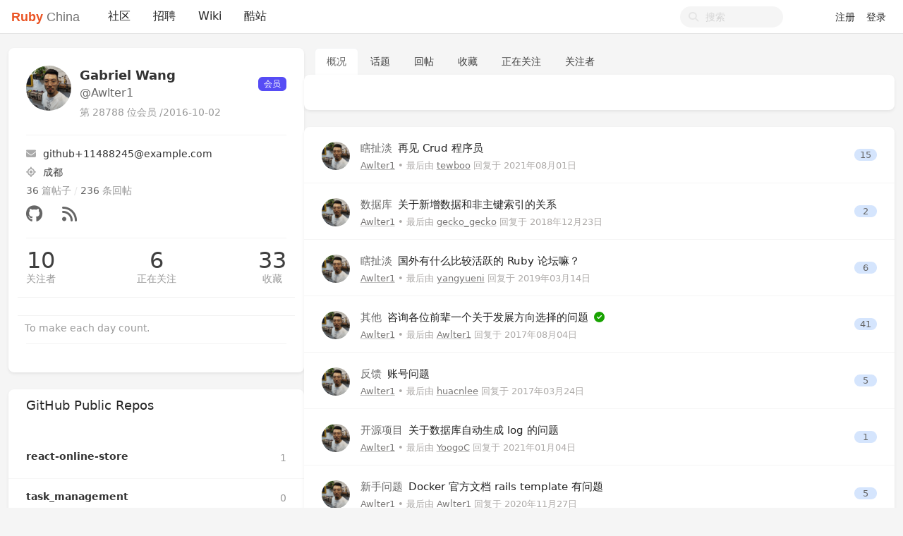

--- FILE ---
content_type: text/html; charset=utf-8
request_url: https://ruby-china.org/Awlter1
body_size: 8150
content:
<!--
   _   _                      _                 _
  | | | |                    | |               | |
  | |_| | ___  _ __ ___   ___| | __ _ _ __   __| |
  |  _  |/ _ \| '_ ` _ \ / _ \ |/ _` | '_ \ / _` |
  | | | | (_) | | | | | |  __/ | (_| | | | | (_| |
  \_| |_/\___/|_| |_| |_|\___|_|\__,_|_| |_|\__,_|
  ------------------------------------------------
            https://github.com/ruby-china/homeland

  - Ruby:  3.4.1-p0
  - Rails: 8.0.2
  - Homeland: 3.11.0
-->
<!DOCTYPE html>
<html>
  <head>
    <meta charset='utf-8'>
    <meta name="viewport" content="width=device-width, initial-scale=1, maximum-scale=1, user-scalable=no">
    <meta name="theme" content="auto">
    <meta name="locale" content="zh-CN">
    <title>Awlter1 (Gabriel Wang) · Ruby China</title>
    <meta name="apple-mobile-web-app-capable" content="no">
    <meta content='True' name='HandheldFriendly'>
    <link rel="alternate" type="application/rss+xml" title="Subscribe" href="https://ruby-china.org/topics/feed">
    <meta name="theme-color" media="(prefers-color-scheme: light)" content="#FFFFFF">
    <meta name="theme-color" media="(prefers-color-scheme: dark)"  content="#171717">
    <link rel="manifest" href="/manifest.webmanifest">
    <link rel="stylesheet" href="/packs/css/front-d199bacb.css" data-turbolinks-track="reload" />
    
    
    <script src="/packs/js/runtime-e38d543f4ebd03d2cfd2.js"></script>
<script src="/packs/js/476-69ed2b64a5ece8363c2a.js"></script>
<script src="/packs/js/application-77031a65a961f888b5f3.js"></script>
      <link rel="alternate" type="application/rss+xml" title="RSS" href="https://ruby-china.org/Awlter1/feed">

    <meta name="action-cable-url" content="/cable" />
    <meta name="csrf-param" content="authenticity_token" />
<meta name="csrf-token" content="cqwH0tW4MYSgTYUgNTwfVUEYmmDoOKvlFvP0cqRK6rQyB7oioeDPsCEPXcp97rbV2zEO5mJx6thnsxTeUiFU3A" />
    <meta name="apple-itunes-app" content="app-id=1072028763" />
<meta name="twitter:app:id:iphone" content="1072028763">
<meta name="twitter:site" content="@ruby_china" />
<meta name="theme-color" media="(prefers-color-scheme: light)" content="#FFFFFF">
<meta name="theme-color" media="(prefers-color-scheme: dark)"  content="#171717">
<meta name="twitter:image" content="https://l.ruby-china.com/photo/2018/bd93b12d-98d0-47a4-9f7a-128b8a3271f7.png" />
<link rel="icon" href="//l.ruby-china.com/photo/2016/c309db0b49cab85a32f756541ea0e2b0.png" />
<link rel="mask-icon" href="//l.ruby-china.com/photo/2016/8c03593544987c35a95d5f2e83e86e61.svg!large" />
<link rel="apple-touch-icon" href="//l.ruby-china.com/photo/2018/bd93b12d-98d0-47a4-9f7a-128b8a3271f7.png!large" />

<style type="text/css">
.header { box-shadow: none !important; }
.header .navbar-brand b { color: #EB5424 !important; }
.header .navbar-nav .nav-item a.nav-link:active,
.turbolinks-progress-bar { color: #EB5424 !important; }
abbr {  text-decoration: none; }
</style>
    <meta name="twitter:card" content="summary">
    <meta property="twitter:title" content="Awlter1 (Gabriel Wang)">
    <meta name="generator" content="Homeland 3.11.0" />
  </head>
  <body class="page-users" data-controller-name="users">
    <div class="flex items-stretch header navbar navbar-expand-md">
      <div class="container relative z-50 flex flex-wrap items-center px-3 mx-auto xl:px-0 md:flex-nowrap">
        <div class="navbar-header" data-turbolinks-permanent>
          <a href="/" class="navbar-brand text-base"><b>Ruby</b> China</a>
        </div>
        <button id="navbar-toggler" class="navbar-toggler" type="button">
          <span class="flex items-center justify-center"><i class="fa fa-bars"></i></span>
        </button>
        <div id="main-navbar"  class="items-center flex-1 hidden md:flex grow basis-full md:basis-auto">
          
          <ul id="main-nav-menu" class="navbar-nav my-0 flex flex-md-row list-none flex-col md:flex-row">
  <li class="nav-item"><a class="nav-link" href="/">社区</a></li><li class="nav-item"><a class="nav-link" href="/jobs">招聘</a></li><li class="nav-item"><a class="nav-link" href="/wiki">Wiki</a></li><li class="nav-item"><a class="nav-link" href="/sites">酷站</a></li>
  <li class="nav-gems nav-item d-none"><a href="https://gems.ruby-china.com" class="nav-link" target="_blank" rel="noopener">Gems</a></li>

</ul>

        </div>
        <div class="navbar-right">
          <form class="form-search active" action="/search" method="GET">
            <i class="fa btn-search fa-search"></i>
            <input type="text" name="q" value="" placeholder="搜索"></input>
          </form>
          <ul class="nav navbar-nav user-bar">
      <li class="nav-item"><a class="nav-link" href="/account/sign_up">注册</a></li>
    <li class="nav-item"><a class="nav-link" href="/account/sign_in">登录</a></li>
</ul>

        </div>
     </div>
  </div>
  
  <div id="main" class="container md:px-3">
    
    
<div class="flex flex-col gap-4 md:flex-row">
  <div class="sidebar w-full md:w-1/3 shrink-0" id='sidebar'>
  <div class="mb-4 card profile">
    <div class="card-body">
      <div class="media">
        <div class="mr-3 avatar media-left">
          <div class='image'><img class="media-object avatar-96" src="https://l.ruby-china.com/user/avatar/28788.jpg!lg" /></div>
        </div>
        <div class="media-body">
          <div class="flex items-center item name-box md:justify-between">
            <div>
                <div class="fullname">Gabriel Wang</div>
              <div class="login">@Awlter1</div>
            </div>
            <div class="user-badge">
              <div class="level"><span class="badge-role role-member" style="background: #564cf5;">会员</span></div>
            </div>
          </div>
          <div class="flex item number align-items-center">
            第 28788 位会员 / <span title="Since">2016-10-02</span>
          </div>
        </div>
      </div>
      <hr>
      <div class="user-items">
          <div class="item"><a href="/cdn-cgi/l/email-protection#90b0f7f9e4f8e5f2bba1a1a4a8a8a2a4a5d0f5e8f1fde0fcf5bef3fffd"><i class='icon fa fa-email'></i> <span class="__cf_email__" data-cfemail="a6c1cfd2ced3c48d9797929e9e949293e6c3dec7cbd6cac388c5c9cb">[email&#160;protected]</span></a></div>
          <div class="item location" title="Location">
            <i class='icon fa fa-location'></i> <a href="/users/city/%E6%88%90%E9%83%BD">成都</a>
          </div>
        <div class="item counts">
          <span>36</span> 篇帖子
          <span class="divider">/</span>
          <span>236</span> 条回帖
        </div>
        <div class="item social">
              <a target="_blank" rel="nofollow" href="https://github.com/Awlter"><i class='icon fab fa-github'></i> </a>
          <a target="_blank" rel="nofollow" href="https://ruby-china.org/Awlter1/feed"><i class='icon fa fa-rss'></i></a>
        </div>
      </div>
      <div class="flex items-center follow-info md:justify-between hide-ios">
        <div class="followers" data-login="Awlter1">
          <a class="counter" href="/Awlter1/followers">10</a>
          <a class="text" href="/Awlter1/followers">关注者</a>
        </div>
        <div class="following">
          <a class="counter" href="/Awlter1/following">6</a>
          <a class="text" href="/Awlter1/following">正在关注</a>
        </div>
        <div class="stars">
          <a class="counter" href="/Awlter1/favorites">33</a>
          <a class="text" href="/Awlter1/favorites">收藏</a>
        </div>
      </div>
        <div class="buttons row">
          <div class="col-sm-6">
            
          </div>
          <div class="col-sm-6">
            
          </div>
        </div>
        <div class="tagline row">
          To make each day count.
        </div>
      <div class="buttons">
        
      </div>
    </div>
  </div>
  <div class="card d-md-none d-lg-block hidden-mobile" id="user_github_repos">
    <div class="card-header">GitHub Public Repos</div>
    <ul class="list-group list-group-flush">
      <li class="list-group-item">
        <div class="title">
          <a target="_blank" rel="nofollow" href="https://github.com/Awlter/react-online-store">react-online-store</a>
          <span class="watchers" title="1 Watchers">1</span>
        </div>
        <p class="desc">
          
      </li>
      <li class="list-group-item">
        <div class="title">
          <a target="_blank" rel="nofollow" href="https://github.com/Awlter/task_management">task_management</a>
          <span class="watchers" title="0 Watchers">0</span>
        </div>
        <p class="desc">
          
      </li>
      <li class="list-group-item">
        <div class="title">
          <a target="_blank" rel="nofollow" href="https://github.com/Awlter/kubernetes-rails-example">kubernetes-rails-example</a>
          <span class="watchers" title="0 Watchers">0</span>
        </div>
        <p class="desc">
          
      </li>
      <li class="list-group-item">
        <div class="title">
          <a target="_blank" rel="nofollow" href="https://github.com/Awlter/reminder">reminder</a>
          <span class="watchers" title="0 Watchers">0</span>
        </div>
        <p class="desc">
          
      </li>
      <li class="list-group-item">
        <div class="title">
          <a target="_blank" rel="nofollow" href="https://github.com/Awlter/react-burger-builder">react-burger-builder</a>
          <span class="watchers" title="0 Watchers">0</span>
        </div>
        <p class="desc">
          
      </li>
      <li class="list-group-item">
        <div class="title">
          <a target="_blank" rel="nofollow" href="https://github.com/Awlter/i18">i18</a>
          <span class="watchers" title="0 Watchers">0</span>
        </div>
        <p class="desc">
          
      </li>
      <li class="list-group-item">
        <div class="title">
          <a target="_blank" rel="nofollow" href="https://github.com/Awlter/leetcode_algo">leetcode_algo</a>
          <span class="watchers" title="0 Watchers">0</span>
        </div>
        <p class="desc">
          
      </li>
      <li class="list-group-item">
        <div class="title">
          <a target="_blank" rel="nofollow" href="https://github.com/Awlter/writing">writing</a>
          <span class="watchers" title="0 Watchers">0</span>
        </div>
        <p class="desc">
          
      </li>
      <li class="list-group-item">
        <div class="title">
          <a target="_blank" rel="nofollow" href="https://github.com/Awlter/wechat">wechat</a>
          <span class="watchers" title="0 Watchers">0</span>
        </div>
        <p class="desc">
          API, command and message handling for WeChat in Rails
      </li>
      <li class="list-group-item">
        <div class="title">
          <a target="_blank" rel="nofollow" href="https://github.com/Awlter/coding-interview-university">coding-interview-unive...</a>
          <span class="watchers" title="0 Watchers">0</span>
        </div>
        <p class="desc">
          A complete computer science study plan to become a software engineer.
      </li>
    </ul>
    <div class="card-footer more">
      <a target="_blank" rel="nofollow" href="https://github.com/Awlter">More on GitHub</a>
    </div>
</div>

</div>


  <div class="grow">
    <ul class="users-menu nav nav-tabs"><li class="nav-item"><a class="nav-link active" href="/Awlter1">概况</a></li><li class="nav-item"><a class="nav-link" href="/Awlter1/topics">话题</a></li><li class="nav-item"><a class="nav-link" href="/Awlter1/replies">回帖</a></li><li class="nav-item"><a class="nav-link hide-ios hidden-mobile" href="/Awlter1/favorites">收藏</a></li><li class="nav-item"><a class="nav-link hidden-mobile" href="/Awlter1/following">正在关注</a></li><li class="nav-item"><a class="nav-link hidden-mobile" href="/Awlter1/followers">关注者</a></li></ul>


    <div class="space-y-6">
      <div class="card userinfo">
  <div class="card-body">
      <div class="user-profile-fields">
      </div>
  </div>
</div>


      <div class="topics topics-show card">
        <div class="card-body item-list">
            <div class="topic media topic-41429" data-prefetch="/topics/41429">
    <div class="avatar">
      <a title="Awlter1 (Gabriel Wang)" href="/Awlter1"><img class="media-object avatar-48" src="https://l.ruby-china.com/user/avatar/28788.jpg!md" /></a>
    </div>
    <div class="infos media-body">
      <div class="title media-heading">
        <a title="再见 Crud 程序员" href="/topics/41429">
          <span class="node">瞎扯淡</span>
          再见 Crud 程序员
</a>        
        
        
      </div>
      <div class="info">
        <a class="user-name" data-name="Gabriel Wang" href="/Awlter1">Awlter1</a>
        <span class="hidden-mobile">
          •
            最后由 <a class="user-name" data-name="tewboo" href="/tewboo">tewboo</a> 回复于 <abbr class="timeago" title="2021-08-01T13:35:17+08:00">2021年08月01日</abbr>
        </span>
      </div>
    </div>
    <div class="count media-right">
        <a class="state-false" href="/topics/41429#reply-369409">15</a>
    </div>
  </div>
  <div class="topic media topic-37935" data-prefetch="/topics/37935">
    <div class="avatar">
      <a title="Awlter1 (Gabriel Wang)" href="/Awlter1"><img class="media-object avatar-48" src="https://l.ruby-china.com/user/avatar/28788.jpg!md" /></a>
    </div>
    <div class="infos media-body">
      <div class="title media-heading">
        <a title="关于新增数据和非主键索引的关系" href="/topics/37935">
          <span class="node">数据库</span>
          关于新增数据和非主键索引的关系
</a>        
        
        
      </div>
      <div class="info">
        <a class="user-name" data-name="Gabriel Wang" href="/Awlter1">Awlter1</a>
        <span class="hidden-mobile">
          •
            最后由 <a class="user-name" data-name="gecko_gecko" href="/gecko_gecko">gecko_gecko</a> 回复于 <abbr class="timeago" title="2018-12-23T23:08:15+08:00">2018年12月23日</abbr>
        </span>
      </div>
    </div>
    <div class="count media-right">
        <a class="state-false" href="/topics/37935#reply-349496">2</a>
    </div>
  </div>
  <div class="topic media topic-38090" data-prefetch="/topics/38090">
    <div class="avatar">
      <a title="Awlter1 (Gabriel Wang)" href="/Awlter1"><img class="media-object avatar-48" src="https://l.ruby-china.com/user/avatar/28788.jpg!md" /></a>
    </div>
    <div class="infos media-body">
      <div class="title media-heading">
        <a title="国外有什么比较活跃的 Ruby 论坛嘛？" href="/topics/38090">
          <span class="node">瞎扯淡</span>
          国外有什么比较活跃的 Ruby 论坛嘛？
</a>        
        
        
      </div>
      <div class="info">
        <a class="user-name" data-name="Gabriel Wang" href="/Awlter1">Awlter1</a>
        <span class="hidden-mobile">
          •
            最后由 <a class="user-name" data-name="yangyueni" href="/yangyueni">yangyueni</a> 回复于 <abbr class="timeago" title="2019-03-14T17:10:14+08:00">2019年03月14日</abbr>
        </span>
      </div>
    </div>
    <div class="count media-right">
        <a class="state-false" href="/topics/38090#reply-351466">6</a>
    </div>
  </div>
  <div class="topic media topic-33658" data-prefetch="/topics/33658">
    <div class="avatar">
      <a title="Awlter1 (Gabriel Wang)" href="/Awlter1"><img class="media-object avatar-48" src="https://l.ruby-china.com/user/avatar/28788.jpg!md" /></a>
    </div>
    <div class="infos media-body">
      <div class="title media-heading">
        <a title="咨询各位前辈一个关于发展方向选择的问题" href="/topics/33658">
          <span class="node">其他</span>
          咨询各位前辈一个关于发展方向选择的问题
</a>        
        
        <i title="问题已解决／话题已结束讨论" class="fa fa-check-circle" data-bs-toggle="tooltip"></i>
      </div>
      <div class="info">
        <a class="user-name" data-name="Gabriel Wang" href="/Awlter1">Awlter1</a>
        <span class="hidden-mobile">
          •
            最后由 <a class="user-name" data-name="Awlter1" href="/Awlter1">Awlter1</a> 回复于 <abbr class="timeago" title="2017-08-04T13:47:10+08:00">2017年08月04日</abbr>
        </span>
      </div>
    </div>
    <div class="count media-right">
        <a class="state-false" href="/topics/33658#reply-328593">41</a>
    </div>
  </div>
  <div class="topic media topic-32492" data-prefetch="/topics/32492">
    <div class="avatar">
      <a title="Awlter1 (Gabriel Wang)" href="/Awlter1"><img class="media-object avatar-48" src="https://l.ruby-china.com/user/avatar/28788.jpg!md" /></a>
    </div>
    <div class="infos media-body">
      <div class="title media-heading">
        <a title="账号问题" href="/topics/32492">
          <span class="node">反馈</span>
          账号问题
</a>        
        
        
      </div>
      <div class="info">
        <a class="user-name" data-name="Gabriel Wang" href="/Awlter1">Awlter1</a>
        <span class="hidden-mobile">
          •
            最后由 <a class="user-name" data-name="huacnlee" href="/huacnlee">huacnlee</a> 回复于 <abbr class="timeago" title="2017-03-24T17:19:29+08:00">2017年03月24日</abbr>
        </span>
      </div>
    </div>
    <div class="count media-right">
        <a class="state-false" href="/topics/32492#reply-318905">5</a>
    </div>
  </div>
  <div class="topic media topic-40738" data-prefetch="/topics/40738">
    <div class="avatar">
      <a title="Awlter1 (Gabriel Wang)" href="/Awlter1"><img class="media-object avatar-48" src="https://l.ruby-china.com/user/avatar/28788.jpg!md" /></a>
    </div>
    <div class="infos media-body">
      <div class="title media-heading">
        <a title="关于数据库自动生成 log 的问题" href="/topics/40738">
          <span class="node">开源项目</span>
          关于数据库自动生成 log 的问题
</a>        
        
        
      </div>
      <div class="info">
        <a class="user-name" data-name="Gabriel Wang" href="/Awlter1">Awlter1</a>
        <span class="hidden-mobile">
          •
            最后由 <a class="user-name" data-name="YoogoC" href="/YoogoC">YoogoC</a> 回复于 <abbr class="timeago" title="2021-01-04T20:14:21+08:00">2021年01月04日</abbr>
        </span>
      </div>
    </div>
    <div class="count media-right">
        <a class="state-false" href="/topics/40738#reply-365474">1</a>
    </div>
  </div>
  <div class="topic media topic-40630" data-prefetch="/topics/40630">
    <div class="avatar">
      <a title="Awlter1 (Gabriel Wang)" href="/Awlter1"><img class="media-object avatar-48" src="https://l.ruby-china.com/user/avatar/28788.jpg!md" /></a>
    </div>
    <div class="infos media-body">
      <div class="title media-heading">
        <a title="Docker 官方文档 rails template 有问题" href="/topics/40630">
          <span class="node">新手问题</span>
          Docker 官方文档 rails template 有问题
</a>        
        
        
      </div>
      <div class="info">
        <a class="user-name" data-name="Gabriel Wang" href="/Awlter1">Awlter1</a>
        <span class="hidden-mobile">
          •
            最后由 <a class="user-name" data-name="Awlter1" href="/Awlter1">Awlter1</a> 回复于 <abbr class="timeago" title="2020-11-27T08:18:57+08:00">2020年11月27日</abbr>
        </span>
      </div>
    </div>
    <div class="count media-right">
        <a class="state-false" href="/topics/40630#reply-364668">5</a>
    </div>
  </div>
  <div class="topic media topic-40590" data-prefetch="/topics/40590">
    <div class="avatar">
      <a title="Awlter1 (Gabriel Wang)" href="/Awlter1"><img class="media-object avatar-48" src="https://l.ruby-china.com/user/avatar/28788.jpg!md" /></a>
    </div>
    <div class="infos media-body">
      <div class="title media-heading">
        <a title="Heroku Connect 是怎么做到那么快从 SFDC 同步数据的？" href="/topics/40590">
          <span class="node">新手问题</span>
          Heroku Connect 是怎么做到那么快从 SFDC 同步数据的？
</a>        
        
        
      </div>
      <div class="info">
        <a class="user-name" data-name="Gabriel Wang" href="/Awlter1">Awlter1</a>
        <span class="hidden-mobile">
          •
            发布于 <abbr class="timeago" title="2020-11-18T16:22:45+08:00">2020年11月18日</abbr>
        </span>
      </div>
    </div>
    <div class="count media-right">
    </div>
  </div>
  <div class="topic media topic-39817" data-prefetch="/topics/39817">
    <div class="avatar">
      <a title="Awlter1 (Gabriel Wang)" href="/Awlter1"><img class="media-object avatar-48" src="https://l.ruby-china.com/user/avatar/28788.jpg!md" /></a>
    </div>
    <div class="infos media-body">
      <div class="title media-heading">
        <a title="Rails 6 fails to integrate slick-carousel" href="/topics/39817">
          <span class="node">新手问题</span>
          Rails 6 fails to integrate slick-carousel
</a>        
        
        
      </div>
      <div class="info">
        <a class="user-name" data-name="Gabriel Wang" href="/Awlter1">Awlter1</a>
        <span class="hidden-mobile">
          •
            最后由 <a class="user-name" data-name="Awlter1" href="/Awlter1">Awlter1</a> 回复于 <abbr class="timeago" title="2020-04-30T21:20:39+08:00">2020年04月30日</abbr>
        </span>
      </div>
    </div>
    <div class="count media-right">
        <a class="state-false" href="/topics/39817#reply-360888">2</a>
    </div>
  </div>
  <div class="topic media topic-39533" data-prefetch="/topics/39533">
    <div class="avatar">
      <a title="Awlter1 (Gabriel Wang)" href="/Awlter1"><img class="media-object avatar-48" src="https://l.ruby-china.com/user/avatar/28788.jpg!md" /></a>
    </div>
    <div class="infos media-body">
      <div class="title media-heading">
        <a title="关于 docker 的问题" href="/topics/39533">
          <span class="node">新手问题</span>
          关于 docker 的问题
</a>        
        
        
      </div>
      <div class="info">
        <a class="user-name" data-name="Gabriel Wang" href="/Awlter1">Awlter1</a>
        <span class="hidden-mobile">
          •
            最后由 <a class="user-name" data-name="wlon" href="/wlon">wlon</a> 回复于 <abbr class="timeago" title="2020-02-26T10:39:14+08:00">2020年02月26日</abbr>
        </span>
      </div>
    </div>
    <div class="count media-right">
        <a class="state-false" href="/topics/39533#reply-359080">8</a>
    </div>
  </div>
  <div class="topic media topic-38825" data-prefetch="/topics/38825">
    <div class="avatar">
      <a title="Awlter1 (Gabriel Wang)" href="/Awlter1"><img class="media-object avatar-48" src="https://l.ruby-china.com/user/avatar/28788.jpg!md" /></a>
    </div>
    <div class="infos media-body">
      <div class="title media-heading">
        <a title="问一个关于 OS\ObjectSpace 内存的细节问题，求熟悉的朋友来一发解答" href="/topics/38825">
          <span class="node">新手问题</span>
          问一个关于 OS\ObjectSpace 内存的细节问题，求熟悉的朋友来一发解答
</a>        
        
        
      </div>
      <div class="info">
        <a class="user-name" data-name="Gabriel Wang" href="/Awlter1">Awlter1</a>
        <span class="hidden-mobile">
          •
            发布于 <abbr class="timeago" title="2019-07-10T21:13:16+08:00">2019年07月10日</abbr>
        </span>
      </div>
    </div>
    <div class="count media-right">
    </div>
  </div>
  <div class="topic media topic-38755" data-prefetch="/topics/38755">
    <div class="avatar">
      <a title="Awlter1 (Gabriel Wang)" href="/Awlter1"><img class="media-object avatar-48" src="https://l.ruby-china.com/user/avatar/28788.jpg!md" /></a>
    </div>
    <div class="infos media-body">
      <div class="title media-heading">
        <a title="异常浮点数的处理" href="/topics/38755">
          <span class="node">新手问题</span>
          异常浮点数的处理
</a>        
        
        
      </div>
      <div class="info">
        <a class="user-name" data-name="Gabriel Wang" href="/Awlter1">Awlter1</a>
        <span class="hidden-mobile">
          •
            最后由 <a class="user-name" data-name="msg7086" href="/msg7086">msg7086</a> 回复于 <abbr class="timeago" title="2019-06-27T23:26:02+08:00">2019年06月27日</abbr>
        </span>
      </div>
    </div>
    <div class="count media-right">
        <a class="state-false" href="/topics/38755#reply-354487">4</a>
    </div>
  </div>
  <div class="topic media topic-38597" data-prefetch="/topics/38597">
    <div class="avatar">
      <a title="Awlter1 (Gabriel Wang)" href="/Awlter1"><img class="media-object avatar-48" src="https://l.ruby-china.com/user/avatar/28788.jpg!md" /></a>
    </div>
    <div class="infos media-body">
      <div class="title media-heading">
        <a title="并发情况下无法依赖 cache counter 的问题" href="/topics/38597">
          <span class="node">新手问题</span>
          并发情况下无法依赖 cache counter 的问题
</a>        
        
        
      </div>
      <div class="info">
        <a class="user-name" data-name="Gabriel Wang" href="/Awlter1">Awlter1</a>
        <span class="hidden-mobile">
          •
            最后由 <a class="user-name" data-name="Rei" href="/Rei">Rei</a> 回复于 <abbr class="timeago" title="2019-06-02T17:11:30+08:00">2019年06月02日</abbr>
        </span>
      </div>
    </div>
    <div class="count media-right">
        <a class="state-false" href="/topics/38597#reply-353694">6</a>
    </div>
  </div>
  <div class="topic media topic-38189" data-prefetch="/topics/38189">
    <div class="avatar">
      <a title="Awlter1 (Gabriel Wang)" href="/Awlter1"><img class="media-object avatar-48" src="https://l.ruby-china.com/user/avatar/28788.jpg!md" /></a>
    </div>
    <div class="infos media-body">
      <div class="title media-heading">
        <a title="想跟外国朋友聊聊西游记，看维基百科看笑了" href="/topics/38189">
          <span class="node">瞎扯淡</span>
          想跟外国朋友聊聊西游记，看维基百科看笑了
</a>        
        
        
      </div>
      <div class="info">
        <a class="user-name" data-name="Gabriel Wang" href="/Awlter1">Awlter1</a>
        <span class="hidden-mobile">
          •
            最后由 <a class="user-name" data-name="oatw" href="/oatw">oatw</a> 回复于 <abbr class="timeago" title="2019-06-27T14:27:54+08:00">2019年06月27日</abbr>
        </span>
      </div>
    </div>
    <div class="count media-right">
        <a class="state-false" href="/topics/38189#reply-354438">5</a>
    </div>
  </div>
  <div class="topic media topic-38157" data-prefetch="/topics/38157">
    <div class="avatar">
      <a title="Awlter1 (Gabriel Wang)" href="/Awlter1"><img class="media-object avatar-48" src="https://l.ruby-china.com/user/avatar/28788.jpg!md" /></a>
    </div>
    <div class="infos media-body">
      <div class="title media-heading">
        <a title="如果在访问一个文件的 url 时触发下载的动作而不是在浏览器中打开" href="/topics/38157">
          <span class="node">新手问题</span>
          如果在访问一个文件的 url 时触发下载的动作而不是在浏览器中打开
</a>        
        
        
      </div>
      <div class="info">
        <a class="user-name" data-name="Gabriel Wang" href="/Awlter1">Awlter1</a>
        <span class="hidden-mobile">
          •
            最后由 <a class="user-name" data-name="BruceDing" href="/BruceDing">BruceDing</a> 回复于 <abbr class="timeago" title="2019-02-27T11:45:47+08:00">2019年02月27日</abbr>
        </span>
      </div>
    </div>
    <div class="count media-right">
        <a class="state-false" href="/topics/38157#reply-351003">3</a>
    </div>
  </div>
  <div class="topic media topic-38009" data-prefetch="/topics/38009">
    <div class="avatar">
      <a title="Awlter1 (Gabriel Wang)" href="/Awlter1"><img class="media-object avatar-48" src="https://l.ruby-china.com/user/avatar/28788.jpg!md" /></a>
    </div>
    <div class="infos media-body">
      <div class="title media-heading">
        <a title="又是关于 ajax 的问题" href="/topics/38009">
          <span class="node">新手问题</span>
          又是关于 ajax 的问题
</a>        
        
        
      </div>
      <div class="info">
        <a class="user-name" data-name="Gabriel Wang" href="/Awlter1">Awlter1</a>
        <span class="hidden-mobile">
          •
            发布于 <abbr class="timeago" title="2019-01-16T16:31:59+08:00">2019年01月16日</abbr>
        </span>
      </div>
    </div>
    <div class="count media-right">
    </div>
  </div>
  <div class="topic media topic-37835" data-prefetch="/topics/37835">
    <div class="avatar">
      <a title="Awlter1 (Gabriel Wang)" href="/Awlter1"><img class="media-object avatar-48" src="https://l.ruby-china.com/user/avatar/28788.jpg!md" /></a>
    </div>
    <div class="infos media-body">
      <div class="title media-heading">
        <a title="Working with Unix Processes 的问题" href="/topics/37835">
          <span class="node">新手问题</span>
          Working with Unix Processes 的问题
</a>        
        
        
      </div>
      <div class="info">
        <a class="user-name" data-name="Gabriel Wang" href="/Awlter1">Awlter1</a>
        <span class="hidden-mobile">
          •
            最后由 <a class="user-name" data-name="zhuoerri" href="/zhuoerri">zhuoerri</a> 回复于 <abbr class="timeago" title="2018-11-30T18:44:49+08:00">2018年11月30日</abbr>
        </span>
      </div>
    </div>
    <div class="count media-right">
        <a class="state-false" href="/topics/37835#reply-348988">1</a>
    </div>
  </div>
  <div class="topic media topic-37727" data-prefetch="/topics/37727">
    <div class="avatar">
      <a title="Awlter1 (Gabriel Wang)" href="/Awlter1"><img class="media-object avatar-48" src="https://l.ruby-china.com/user/avatar/28788.jpg!md" /></a>
    </div>
    <div class="infos media-body">
      <div class="title media-heading">
        <a title="active job 序列化 Marshal.dump 出来的字符串报错" href="/topics/37727">
          <span class="node">新手问题</span>
          active job 序列化 Marshal.dump 出来的字符串报错
</a>        
        
        
      </div>
      <div class="info">
        <a class="user-name" data-name="Gabriel Wang" href="/Awlter1">Awlter1</a>
        <span class="hidden-mobile">
          •
            最后由 <a class="user-name" data-name="Awlter1" href="/Awlter1">Awlter1</a> 回复于 <abbr class="timeago" title="2018-11-05T22:13:48+08:00">2018年11月05日</abbr>
        </span>
      </div>
    </div>
    <div class="count media-right">
        <a class="state-false" href="/topics/37727#reply-348266">8</a>
    </div>
  </div>
  <div class="topic media topic-37671" data-prefetch="/topics/37671">
    <div class="avatar">
      <a title="Awlter1 (Gabriel Wang)" href="/Awlter1"><img class="media-object avatar-48" src="https://l.ruby-china.com/user/avatar/28788.jpg!md" /></a>
    </div>
    <div class="infos media-body">
      <div class="title media-heading">
        <a title="ajax delete 请求后页面不刷新" href="/topics/37671">
          <span class="node">新手问题</span>
          ajax delete 请求后页面不刷新
</a>        
        
        
      </div>
      <div class="info">
        <a class="user-name" data-name="Gabriel Wang" href="/Awlter1">Awlter1</a>
        <span class="hidden-mobile">
          •
            最后由 <a class="user-name" data-name="Awlter1" href="/Awlter1">Awlter1</a> 回复于 <abbr class="timeago" title="2019-01-16T16:30:36+08:00">2019年01月16日</abbr>
        </span>
      </div>
    </div>
    <div class="count media-right">
        <a class="state-false" href="/topics/37671#reply-350044">22</a>
    </div>
  </div>
  <div class="topic media topic-37527" data-prefetch="/topics/37527">
    <div class="avatar">
      <a title="Awlter1 (Gabriel Wang)" href="/Awlter1"><img class="media-object avatar-48" src="https://l.ruby-china.com/user/avatar/28788.jpg!md" /></a>
    </div>
    <div class="infos media-body">
      <div class="title media-heading">
        <a title="国内有没有不圈钱不做货币只做应的靠谱区块链公司" href="/topics/37527">
          <span class="node">其他</span>
          国内有没有不圈钱不做货币只做应的靠谱区块链公司
</a>        
        
        
      </div>
      <div class="info">
        <a class="user-name" data-name="Gabriel Wang" href="/Awlter1">Awlter1</a>
        <span class="hidden-mobile">
          •
            最后由 <a class="user-name" data-name="istrwei" href="/istrwei">istrwei</a> 回复于 <abbr class="timeago" title="2018-10-03T18:09:34+08:00">2018年10月03日</abbr>
        </span>
      </div>
    </div>
    <div class="count media-right">
        <a class="state-false" href="/topics/37527#reply-347218">5</a>
    </div>
  </div>
  <div class="topic media topic-37453" data-prefetch="/topics/37453">
    <div class="avatar">
      <a title="Awlter1 (Gabriel Wang)" href="/Awlter1"><img class="media-object avatar-48" src="https://l.ruby-china.com/user/avatar/28788.jpg!md" /></a>
    </div>
    <div class="infos media-body">
      <div class="title media-heading">
        <a title="mongoid (5.2.1) 关于 autobuild 的问题" href="/topics/37453">
          <span class="node">新手问题</span>
          mongoid (5.2.1) 关于 autobuild 的问题
</a>        
        
        
      </div>
      <div class="info">
        <a class="user-name" data-name="Gabriel Wang" href="/Awlter1">Awlter1</a>
        <span class="hidden-mobile">
          •
            发布于 <abbr class="timeago" title="2018-09-06T19:49:17+08:00">2018年09月06日</abbr>
        </span>
      </div>
    </div>
    <div class="count media-right">
    </div>
  </div>
  <div class="topic media topic-37325" data-prefetch="/topics/37325">
    <div class="avatar">
      <a title="Awlter1 (Gabriel Wang)" href="/Awlter1"><img class="media-object avatar-48" src="https://l.ruby-china.com/user/avatar/28788.jpg!md" /></a>
    </div>
    <div class="infos media-body">
      <div class="title media-heading">
        <a title="&lt;input name=&quot;person [names][]&quot; &gt; 设置 value 得到空数组" href="/topics/37325">
          <span class="node">新手问题</span>
          &lt;input name=&quot;person [names][]&quot; &gt; 设置 value 得到空数组
</a>        
        
        
      </div>
      <div class="info">
        <a class="user-name" data-name="Gabriel Wang" href="/Awlter1">Awlter1</a>
        <span class="hidden-mobile">
          •
            最后由 <a class="user-name" data-name="dfzy5566" href="/dfzy5566">dfzy5566</a> 回复于 <abbr class="timeago" title="2018-08-15T12:19:32+08:00">2018年08月15日</abbr>
        </span>
      </div>
    </div>
    <div class="count media-right">
        <a class="state-false" href="/topics/37325#reply-345416">2</a>
    </div>
  </div>
  <div class="topic media topic-37126" data-prefetch="/topics/37126">
    <div class="avatar">
      <a title="Awlter1 (Gabriel Wang)" href="/Awlter1"><img class="media-object avatar-48" src="https://l.ruby-china.com/user/avatar/28788.jpg!md" /></a>
    </div>
    <div class="infos media-body">
      <div class="title media-heading">
        <a title="已知一个 gem, 如何搜索使用了这个 gem 的开源项目" href="/topics/37126">
          <span class="node">新手问题</span>
          已知一个 gem, 如何搜索使用了这个 gem 的开源项目
</a>        
        
        
      </div>
      <div class="info">
        <a class="user-name" data-name="Gabriel Wang" href="/Awlter1">Awlter1</a>
        <span class="hidden-mobile">
          •
            最后由 <a class="user-name" data-name="Awlter1" href="/Awlter1">Awlter1</a> 回复于 <abbr class="timeago" title="2018-07-11T19:32:36+08:00">2018年07月11日</abbr>
        </span>
      </div>
    </div>
    <div class="count media-right">
        <a class="state-false" href="/topics/37126#reply-344306">4</a>
    </div>
  </div>
  <div class="topic media topic-35120" data-prefetch="/topics/35120">
    <div class="avatar">
      <a title="Awlter1 (Gabriel Wang)" href="/Awlter1"><img class="media-object avatar-48" src="https://l.ruby-china.com/user/avatar/28788.jpg!md" /></a>
    </div>
    <div class="infos media-body">
      <div class="title media-heading">
        <a title="可以网络面试吗？" href="/topics/35120">
          <span class="node">求职</span>
          可以网络面试吗？
</a>        
        
        
      </div>
      <div class="info">
        <a class="user-name" data-name="Gabriel Wang" href="/Awlter1">Awlter1</a>
        <span class="hidden-mobile">
          •
            最后由 <a class="user-name" data-name="liangwenke" href="/liangwenke">liangwenke</a> 回复于 <abbr class="timeago" title="2018-06-15T23:53:45+08:00">2018年06月15日</abbr>
        </span>
      </div>
    </div>
    <div class="count media-right">
        <a class="state-false" href="/topics/35120#reply-343416">10</a>
    </div>
  </div>
  <div class="topic media topic-35003" data-prefetch="/topics/35003">
    <div class="avatar">
      <a title="Awlter1 (Gabriel Wang)" href="/Awlter1"><img class="media-object avatar-48" src="https://l.ruby-china.com/user/avatar/28788.jpg!md" /></a>
    </div>
    <div class="infos media-body">
      <div class="title media-heading">
        <a title="关于 Ruby 文档的问题" href="/topics/35003">
          <span class="node">新手问题</span>
          关于 Ruby 文档的问题
</a>        
        
        <i title="问题已解决／话题已结束讨论" class="fa fa-check-circle" data-bs-toggle="tooltip"></i>
      </div>
      <div class="info">
        <a class="user-name" data-name="Gabriel Wang" href="/Awlter1">Awlter1</a>
        <span class="hidden-mobile">
          •
            最后由 <a class="user-name" data-name="Awlter1" href="/Awlter1">Awlter1</a> 回复于 <abbr class="timeago" title="2018-02-07T08:33:21+08:00">2018年02月07日</abbr>
        </span>
      </div>
    </div>
    <div class="count media-right">
        <a class="state-false" href="/topics/35003#reply-337920">4</a>
    </div>
  </div>
  <div class="topic media topic-34980" data-prefetch="/topics/34980">
    <div class="avatar">
      <a title="Awlter1 (Gabriel Wang)" href="/Awlter1"><img class="media-object avatar-48" src="https://l.ruby-china.com/user/avatar/28788.jpg!md" /></a>
    </div>
    <div class="infos media-body">
      <div class="title media-heading">
        <a title="关于 eager loading 部分的 Nested Associations" href="/topics/34980">
          <span class="node">新手问题</span>
          关于 eager loading 部分的 Nested Associations
</a>        
        
        <i title="问题已解决／话题已结束讨论" class="fa fa-check-circle" data-bs-toggle="tooltip"></i>
      </div>
      <div class="info">
        <a class="user-name" data-name="Gabriel Wang" href="/Awlter1">Awlter1</a>
        <span class="hidden-mobile">
          •
            最后由 <a class="user-name" data-name="Awlter1" href="/Awlter1">Awlter1</a> 回复于 <abbr class="timeago" title="2018-02-01T11:04:27+08:00">2018年02月01日</abbr>
        </span>
      </div>
    </div>
    <div class="count media-right">
        <a class="state-false" href="/topics/34980#reply-337713">8</a>
    </div>
  </div>
  <div class="topic media topic-34878" data-prefetch="/topics/34878">
    <div class="avatar">
      <a title="Awlter1 (Gabriel Wang)" href="/Awlter1"><img class="media-object avatar-48" src="https://l.ruby-china.com/user/avatar/28788.jpg!md" /></a>
    </div>
    <div class="infos media-body">
      <div class="title media-heading">
        <a title="测试时 执行多个 before_action 时 顺序颠倒" href="/topics/34878">
          <span class="node">测试</span>
          测试时 执行多个 before_action 时 顺序颠倒
</a>        
        
        <i title="问题已解决／话题已结束讨论" class="fa fa-check-circle" data-bs-toggle="tooltip"></i>
      </div>
      <div class="info">
        <a class="user-name" data-name="Gabriel Wang" href="/Awlter1">Awlter1</a>
        <span class="hidden-mobile">
          •
            最后由 <a class="user-name" data-name="Awlter1" href="/Awlter1">Awlter1</a> 回复于 <abbr class="timeago" title="2018-01-15T01:38:02+08:00">2018年01月15日</abbr>
        </span>
      </div>
    </div>
    <div class="count media-right">
        <a class="state-false" href="/topics/34878#reply-336940">8</a>
    </div>
  </div>
  <div class="topic media topic-34657" data-prefetch="/topics/34657">
    <div class="avatar">
      <a title="Awlter1 (Gabriel Wang)" href="/Awlter1"><img class="media-object avatar-48" src="https://l.ruby-china.com/user/avatar/28788.jpg!md" /></a>
    </div>
    <div class="infos media-body">
      <div class="title media-heading">
        <a title="请问，国外用 Stripe，国内用啥啊" href="/topics/34657">
          <span class="node">新手问题</span>
          请问，国外用 Stripe，国内用啥啊
</a>        
        
        <i title="问题已解决／话题已结束讨论" class="fa fa-check-circle" data-bs-toggle="tooltip"></i>
      </div>
      <div class="info">
        <a class="user-name" data-name="Gabriel Wang" href="/Awlter1">Awlter1</a>
        <span class="hidden-mobile">
          •
            最后由 <a class="user-name" data-name="Awlter1" href="/Awlter1">Awlter1</a> 回复于 <abbr class="timeago" title="2017-12-02T19:02:26+08:00">2017年12月02日</abbr>
        </span>
      </div>
    </div>
    <div class="count media-right">
        <a class="state-false" href="/topics/34657#reply-335304">8</a>
    </div>
  </div>
  <div class="topic media topic-34298" data-prefetch="/topics/34298">
    <div class="avatar">
      <a title="Awlter1 (Gabriel Wang)" href="/Awlter1"><img class="media-object avatar-48" src="https://l.ruby-china.com/user/avatar/28788.jpg!md" /></a>
    </div>
    <div class="infos media-body">
      <div class="title media-heading">
        <a title="Posting Requirements for employers" href="/topics/34298">
          <span class="node">其他</span>
          Posting Requirements for employers
</a>        
        
        
      </div>
      <div class="info">
        <a class="user-name" data-name="Gabriel Wang" href="/Awlter1">Awlter1</a>
        <span class="hidden-mobile">
          •
            发布于 <abbr class="timeago" title="2017-09-29T18:01:23+08:00">2017年09月29日</abbr>
        </span>
      </div>
    </div>
    <div class="count media-right">
    </div>
  </div>
  <div class="topic media topic-32628" data-prefetch="/topics/32628">
    <div class="avatar">
      <a title="Awlter1 (Gabriel Wang)" href="/Awlter1"><img class="media-object avatar-48" src="https://l.ruby-china.com/user/avatar/28788.jpg!md" /></a>
    </div>
    <div class="infos media-body">
      <div class="title media-heading">
        <a title="请问有没有 15 寸以内比较便携的显示器推荐啊？" href="/topics/32628">
          <span class="node">开发工具</span>
          请问有没有 15 寸以内比较便携的显示器推荐啊？
</a>        
        
        
      </div>
      <div class="info">
        <a class="user-name" data-name="Gabriel Wang" href="/Awlter1">Awlter1</a>
        <span class="hidden-mobile">
          •
            最后由 <a class="user-name" data-name="martin91" href="/martin91">martin91</a> 回复于 <abbr class="timeago" title="2017-03-25T02:51:46+08:00">2017年03月25日</abbr>
        </span>
      </div>
    </div>
    <div class="count media-right">
        <a class="state-false" href="/topics/32628#reply-318933">9</a>
    </div>
  </div>

        </div>
      </div>
    </div>
  </div>

</div>

  </div>
    <footer class="footer" id="footer" data-turbolinks-permanent>
      <div class="container mx-auto">
        <div class="media" data-turbolinks="false">
  <div class="media-left" style="margin-right:20px;">
    <img class="media-object" src="//l.ruby-china.com/photo/2016/c309db0b49cab85a32f756541ea0e2b0.png" style="width: 64px;" />
  </div>
  
  <div class="media-body">
    <div class="links">
      <a href="/wiki/about">关于</a> / <a href="http://rubyconfchina.org" target="_blank" title="RubyConf China 大会">RubyConf</a> / <a href="/wiki/ruby-mirror" title="Ruby 镜像">Ruby 镜像</a> / <a href="https://
gems.ruby-china.com" target="_blank" title="RubyGems 镜像">RubyGems 镜像</a> / <a href="/users">活跃会员</a> / <a href="/teams">组织</a> / <a href="https://api.ruby-china.org">API</a> / <a href="/wiki/contributors">贡献者</a>
    </div>
    <div class="copyright">
      由众多爱好者共同维护的 Ruby 中文社区，本站使用 <a href="https://homeland.ruby-china.org">Homeland</a> 构建，并采用 Docker 部署。
    </div>
<div class="supports" style="margin: 10px 0;">
    <span style="margin-right: 20px">服务器由 <a href="http://www.ucloud.cn/?utm_source=zanzhu&utm_campaign=rubychina&utm_medium=display&utm_content=yejiao&ytag=rubychina_logo" target="_blank"  rel="twipsy" title="本站服务器由 UCloud 赞助"><img src="//l.ruby-china.com/photo/2016/e1eb47a05578576bf134da65736cc5b4.png" style='height: 20px; margin-top: -2px' /></a> 赞助</span>
    <span style="margin-right: 20px">CDN 由 <a href="https://www.upyun.com/https.html?utm_source=ruby&utm_medium=Referral&utm_content=httpsad" target="_blank" style="display:inline-block;" rel="twipsy"  title="CDN, Ruby Mirror, RubyGems CDN 由又拍云赞助"><img src="//l.ruby-china.com/photo/2017/e094bd44-fd71-4ab7-9dcf-f4931f480705.png" style="height: 20px; margin-top: -2px" /></a> 赞助</span>
   </div>
   <div class="links" style="margin-top:8px" >
     <span class="socials">
     <a href="https://github.com/ruby-china" target="_blank" rel="nofollow" title="本站在 GitHub 上面的开源内容"><i class="fab fa-github"></i></a>
     <a href="https://twitter.com/ruby_china" target="_blank" rel="nofollow" title="本站的 Twitter 账号"><i class="fab fa-twitter"></i></a>
     <a href="http://weibo.com/u/3168836987" target="_blank" rel="nofollow" title="本站的 Weibo 账号"><i class="fab fa-weibo"></i></a>
     <a href="https://www.youtube.com/channel/UCOLKFS_uA7nX26_u8z9V9og/feed" target="_blank" rel="nofollow" title="本站在 YouTube 上面的视频内容"><i class="fab fa-youtube"></i></a>
     <a href="/topics/feed" target="_blank" rel="nofollow"><i class="fa fa-rss"></i></a>
     </span>

     <span style="margin-left:20px;"><a href="https://itunes.apple.com/us/app/ruby-china/id1072028763">iOS 客户端</a> / <a href="https://play.google.com/store/apps/details?id=org.ruby_china.android">Android 客户端</a></span>

     <a href="?locale=zh-CN" rel="nofollow" style="margin-left: 20px">简体中文</a> / <a href="?locale=en" rel="nofollow">English</a>
   </div>
  </div>
</div>
      </div>
    </footer>
  <script data-cfasync="false" src="/cdn-cgi/scripts/5c5dd728/cloudflare-static/email-decode.min.js"></script><script type="text/javascript" data-turbolinks-eval="false">
    App.root_url = "https://ruby-china.org/";
    App.asset_url = "https://l.ruby-china.com";
    App.twemoji_url = "https://twemoji.ruby-china.com/2";
    App.locale = "zh-CN";
  </script>
  
  <script>
    ga('create', 'G-JSHKWZ664J', 'auto');
    ga('require', 'displayfeatures');
    ga('send', 'pageview');
  </script>
  <div class="zoom-overlay"></div>
<script defer src="https://static.cloudflareinsights.com/beacon.min.js/vcd15cbe7772f49c399c6a5babf22c1241717689176015" integrity="sha512-ZpsOmlRQV6y907TI0dKBHq9Md29nnaEIPlkf84rnaERnq6zvWvPUqr2ft8M1aS28oN72PdrCzSjY4U6VaAw1EQ==" data-cf-beacon='{"version":"2024.11.0","token":"45a9341ecd5f46d09b53c3a3b76cd213","r":1,"server_timing":{"name":{"cfCacheStatus":true,"cfEdge":true,"cfExtPri":true,"cfL4":true,"cfOrigin":true,"cfSpeedBrain":true},"location_startswith":null}}' crossorigin="anonymous"></script>
</body>
</html>


--- FILE ---
content_type: application/javascript
request_url: https://ruby-china.org/packs/js/application-77031a65a961f888b5f3.js
body_size: 79539
content:
/*! For license information please see application-77031a65a961f888b5f3.js.LICENSE.txt */
(self.webpackChunkhomeland=self.webpackChunkhomeland||[]).push([[543],{889:(e,t,o)=>{"use strict";var n=o(692),i=o.n(n),r=o(224),a=o.n(r),s=o(311),l=o(519),c=o(997),f=o(692);window.jQuery=i(),window.$=i(),window.Backbone=o(515),window._=o(174),window.Turbolinks=a(),a().start(),a().setProgressBarDelay(200),a().controller.cache.size=30,s.A.start(),window.Rails=l.A,l.A.start(),o(810),o(264),o(853),o(85),o(387),o(451),o(628),o(631),o(28),o(227),o(882),o(319),o(126),o(939),window.App={turbolinks:!1,mobile:!1,locale:"zh-CN",notifier:null,current_user_id:null,access_token:"",asset_url:"",twemoji_url:"https://twemoji.maxcdn.com/",root_url:"",cable:(0,c.Be)(),isLogined:function(){return document.getElementsByName("current-user").length>0},loading:function(){return console.log("loading...")},fixUrlDash:function(e){return e.replace(/\/\//g,"/").replace(/:\//,"://")},alert:function(e,t){f(".alert").remove();var o='<div class=\'alert alert-warning\'><button type="button" class="btn-close" data-bs-dismiss="alert"></button>'.concat(e,"</div>");return t?f(t).before(o):f("#main").prepend(o)},notice:function(e,t){f(".alert").remove();var o='<div class=\'alert alert-success\'><button type="button" class="btn-close" data-bs-dismiss="alert"></button>'.concat(e,"</div>");return t?f(t).before(o):f("#main").prepend(o)},openUrl:function(e){return window.open(e)},gotoUrl:function(e){return a().visit(e)},scanMentionableLogins:function(e){for(var t=[],o=[],n=0,i=Array.from(e);n<i.length;n++){var r=i[n],a=f(r),s={login:a.find(".user-name").first().text(),name:a.find(".user-name").first().attr("data-name"),avatar_url:a.find(".avatar img").first().attr("src")};s.login&&(s.name&&-1===o.indexOf(s.login)&&(o.push(s.login),t.push(s)))}return _.uniq(t)},mentionable:function(e,t){return t||(t=[]),f(e).atwho({at:"@",limit:8,searchKey:"login",callbacks:{filter:function(e,t,o){return t},sorter:function(e,t,o){return t},remoteFilter:function(e,o){var n=new RegExp("^".concat(e)),i=_.filter(t,(function(e){return n.test(e.login)||n.test(e.name)}));return f.getJSON("/search/users.json",{q:e},(function(e){for(var t=0,n=Array.from(i);t<n.length;t++){var r=n[t];e.unshift(r)}return e=_.uniq(e,!1,(function(e){return e.login})),e=_.first(e,8),o(e)}))}},displayTpl:"<li data-value='${login}'><img src='${avatar_url}' height='20' width='20'> ${login} <small>${name}</small></li>",insertTpl:"@${login}"}).atwho({at:":",limit:8,searchKey:"code",data:window.EMOJI_LIST,displayTpl:"<li data-value='${code}'><img src='".concat(App.twemoji_url,"/svg/${url}.svg' class='twemoji'> ${code} </li>"),insertTpl:"${code}"}),!0},modal:function(e){var t=document.querySelector(".root-modal-wrap");t||((t=document.createElement("div")).className="root-modal-wrap",document.body.append(t)),t.innerHTML=e;var o=new bootstrap.Modal(t.firstChild);o.show()}};var u=o(336),d=o(692);window.bootstrap=u,o(536),document.addEventListener("turbolinks:load",(function(){d("select.bootstrap-select").selectpicker({size:10,style:"btn-secondary"})})),document.addEventListener("turbolinks:before-cache",(function(){d("select.bootstrap-select").selectpicker("destroy").addClass("bootstrap-select")}));o(789)},550:(e,t,o)=>{"use strict";o.r(t);var n=o(905),i=o(692);o(496),o(999);var r=Backbone.View.extend({el:"body",repliesPerPage:50,windowInActive:!0,events:{"click a.likeable":"likeable","click a.button-block-user":"blockUser","click a.button-follow-user":"followUser","click a.button-block-node":"blockNode","click a.rucaptcha-image-box":"reLoadRucaptchaImage","click .topics .topic":"visitTopic"},initialize:function(){var e;return this.initForDesktopView(),this.initComponents(),this.initScrollEvent(),this.initInfiniteScroll(),this.initCable(),this.restoreHeaderSearchBox(),e=i("body").data("controller-name"),["topics","replies"].includes(e)&&(window._topicView=new TopicView({parentView:this})),window._tocView=new TOCView({parentView:this})},initComponents:function(){return i("abbr.timeago").timeago(),i(".cell_comments_new textarea").unbind("keydown"),i(".cell_comments_new textarea").bind("keydown","ctrl+return",(function(e){return i(e.target).val().trim().length>0&&i(e.target).parent().parent().submit(),!1})),i(window).off("blur.inactive focus.inactive"),i(window).on("blur.inactive focus.inactive",this.updateWindowActiveState),i("a.likeable[data-count!=0]").tooltipster({content:"Loading...",theme:"tooltipster-shadow",side:"bottom",maxWidth:230,interactive:!0,contentAsHTML:!0,triggerClose:{mouseleave:!0},functionBefore:function(e,t){var o=i(t.origin);if(1!==o.data("remote-loaded")){var n={type:o.data("type"),id:o.data("id")};return i.ajax({url:"/likes",data:n,success:function(t){return 0===t.length?(o.data("remote-loaded",1),e.hide(),e.destroy()):(e.content(t),o.data("remote-loaded",1))}})}}})},initForDesktopView:function(){if(!1===App.mobile)return App.mentionable(".cell_comments_new textarea")},likeable:function(e){if(!App.isLogined())return location.href="/account/sign_in",!1;var t=i(e.currentTarget),o=t.data("type"),r=t.data("id"),a=parseInt(t.data("count")),s=i(".likeable[data-type='".concat(o,"'][data-id='").concat(r,"']"));return"active"!==s.data("state")?(i.ajax({url:"/likes",type:"POST",data:{type:o,id:r}}),a+=1,s.data("count",a),this.likeableAsLiked(s)):(i.ajax({url:"/likes/".concat(r),type:"DELETE",data:{type:o}}),a>0&&(a-=1),s.data("state","").data("count",a).attr("title","").removeClass("active"),0===a?i("span",s).text(""):i("span",s).text("".concat(a," ").concat(n.A.t("common.likes")))),s.data("remote-loaded",0),!1},likeableAsLiked:function(e){var t=e.data("count");return e.data("state","active").attr("title",n.A.t("common.unlike")).addClass("active").addClass("animate"),i("span",e).text("".concat(t," ").concat(n.A.t("common.likes")))},initCable:function(){var e=this;if(!window.notificationChannel&&App.isLogined()&&App.cable)return window.notificationChannel=App.cable.subscriptions.create("NotificationsChannel",{connected:function(){return this.subscribe()},received:function(t){return e.receivedNotificationCount(t)},subscribe:function(){return console.log("NotificationsChannel.subscibe"),this.perform("subscribed")}})},receivedNotificationCount:function(e){var t=i(".notification-count span"),o=i(".notification-count a"),n=document.title.replace(/^\(\d+\) /,"");if(e.count>0){t.show(),n="(".concat(e.count,") ").concat(n);var r=App.fixUrlDash("".concat(App.root_url).concat(e.content_path));i.notifier.notify("",e.title,e.content,r),o.addClass("new")}else t.hide(),o.removeClass("new");return t.text(e.count),document.title=n},restoreHeaderSearchBox:function(){var e=i(".header .form-search input");if("/search"!==location.pathname)return e.val("");var t=new RegExp("[?&]q=([^&#]*)").exec(window.location.href),o=t&&decodeURIComponent(t[1]);return e.val(o)},followUser:function(e){var t=i(e.currentTarget),o=t.data("id"),r=t.find("span"),a=i('.follow-info .followers[data-login="'.concat(o,'"] .counter'));return t.hasClass("active")?i.ajax({url:"/".concat(o,"/unfollow"),type:"POST",success:function(e){if(0===e.code)return t.removeClass("active"),r.text(n.A.t("common.follow_user")),a.text(e.data.followers_count)}}):i.ajax({url:"/".concat(o,"/follow"),type:"POST",success:function(e){if(0===e.code)return t.addClass("active").attr("title",""),r.text(n.A.t("common.unfollow_user")),a.text(e.data.followers_count)}}),!1},blockUser:function(e){var t=i(e.currentTarget),o=t.data("id"),r=t.find("span");return t.hasClass("active")?(i.post("/".concat(o,"/unblock")),t.removeClass("active").attr("title",n.A.t("common.block_user_title")),r.text(n.A.t("common.block_user"))):(i.post("/".concat(o,"/block")),t.addClass("active").attr("title",""),r.text(n.A.t("common.unblock_user"))),!1},blockNode:function(e){var t=i(e.currentTarget),o=t.data("id"),r=t.find("span");return t.hasClass("active")?(i.post("/nodes/".concat(o,"/unblock")),t.removeClass("active").attr("title",n.A.t("common.block_node_title")),r.text(n.A.t("common.block_node"))):(i.post("/nodes/".concat(o,"/block")),t.addClass("active").attr("title",""),r.text(n.A.t("common.unblock_node"))),!1},reLoadRucaptchaImage:function(e){var t=i(e.currentTarget).find("img:first"),o=t.attr("src");return t.attr("src",o.split("?")[0]+"?"+(new Date).getTime()),!1},updateWindowActiveState:function(e){if(i(this).data("prevType")!==e.type)switch(e.type){case"blur":this.windowInActive=!1;break;case"focus":this.windowInActive=!0}return i(this).data("prevType",e.type)},initInfiniteScroll:function(){return i(".infinite-scroll .item-list").infinitescroll({nextSelector:".pagination .next a",navSelector:".pagination",itemSelector:".topic, .notification-group",extraScrollPx:200,bufferPx:50,localMode:!0,loading:{finishedMsg:'<div style="text-align: center; padding: 5px;">EOF</div>',msgText:'<div style="text-align: center; padding: 5px;">Loading...</div>',img:"[data-uri]"}})},initScrollEvent:function(){return i(window).off("scroll.navbar-fixed"),i(window).on("scroll.navbar-fixed",this.toggleNavbarFixed),this.toggleNavbarFixed()},toggleNavbarFixed:function(e){var t=i(window).scrollTop();if(t>=50?i(".header.navbar").addClass("navbar-fixed-active"):i(".header.navbar").removeClass("navbar-fixed-active"),0!==i(".navbar-topic-title").length)return t>=50?i(".header.navbar").addClass("fixed-title"):i(".header.navbar").removeClass("fixed-title")},visitTopic:function(e){var t=e.target,o=e.currentTarget;"A"!==t.tagName&&"IMG"!==t.tagName&&o.querySelector(".title a").click()}});function a(){var e,t="auto"===(e=i("meta[name='theme']").attr("content"))?window.matchMedia("(prefers-color-scheme: dark)").matches?"dark":"light":e;document.documentElement.setAttribute("data-theme",t)}window.matchMedia("(prefers-color-scheme: dark)").addEventListener("change",(function(){a()})),document.addEventListener("turbolinks:load",(function(){window._appView=new r,a();var e=document.getElementById("navbar-toggler");e&&e.addEventListener("click",(function(e){var t=document.getElementById("main-navbar");t&&t.classList.toggle("main-navbar-open")}))})),document.addEventListener("turbolinks:click",(function(e){if("#"===e.target.getAttribute("href").charAt(0))return e.preventDefault()})),a()},452:(e,t,o)=>{var n=o(692);window.Editor=Backbone.View.extend({el:".editor-toolbar",events:{"click #editor-upload-image":"browseUpload","click .insert-codes a":"appendCodesFromHint","click .pickup-emoji":"pickupEmoji"},initialize:function(e){return this.initComponents(),this.initDropzone()},initDropzone:function(){var e=this,t=n("textarea.topic-editor");t.wrap('<div class="topic-editor-dropzone"></div>');var o=n(".topic-editor-dropzone");return o.on("paste",(function(t){return e.handlePaste(t)})),o.dropzone({url:"/photos",dictDefaultMessage:"",clickable:!0,paramName:"file",maxFilesize:20,uploadMultiple:!1,acceptedFiles:"image/*",headers:{"X-CSRF-Token":n('meta[name="csrf-token"]').attr("content")},previewContainer:!1,processing:function(){return n(".div-dropzone-alert").alert("close"),e.showUploading()},dragover:function(){t.addClass("div-dropzone-focus")},dragleave:function(){t.removeClass("div-dropzone-focus")},drop:function(){t.removeClass("div-dropzone-focus"),t.focus()},success:function(t,o){e.appendImageFromUpload(o.url)},error:function(e,t){"string"===typeof t?App.alert(t):App.alert(t.message)},totaluploadprogress:function(e){},sending:function(){},queuecomplete:function(){e.restoreUploaderStatus()}})},uploadFile:function(e,t){var o=this,i=new FormData;return i.append("file",e,t),n.ajax({url:"/photos",type:"POST",data:i,dataType:"JSON",processData:!1,contentType:!1,beforeSend:function(){return o.showUploading()},success:function(e,t,n){return o.appendImageFromUpload(n.responseJSON.url),o.restoreUploaderStatus()},error:function(e){return App.alert("\u4e0a\u4f20\u5931\u8d25"),o.restoreUploaderStatus()},complete:function(){return o.restoreUploaderStatus()}})},handlePaste:function(e){var t=e.originalEvent;if(t.clipboardData&&t.clipboardData.items){var o=this.isImage(t);if(o)return e.preventDefault(),this.uploadFile(o.getAsFile(),"image.png")}},isImage:function(e){for(var t=0;t<e.clipboardData.items.length;){var o=e.clipboardData.items[t];if(-1!==o.type.indexOf("image"))return o;t++}return!1},browseUpload:function(e){return n(".topic-editor").focus(),n(".topic-editor-dropzone").click(),!1},showUploading:function(){n("#editor-upload-image").addClass("active")},restoreUploaderStatus:function(){n("#editor-upload-image").removeClass("active")},appendImageFromUpload:function(e){var t="![](".concat(e,")\n");return this.insertString(t),!1},insertSpaces:function(e){return this.insertString("  "),!1},appendCodesFromHint:function(e){var t=e.currentTarget.getAttribute("data-lang"),o=n(".topic-editor"),i=o.caret("pos"),r="";o.val().length>0&&(r="\n");var a="".concat(r,"```").concat(t,"\n\n```\n"),s=o.val(),l=s.slice(0,i);return o.val(l+a+s.slice(i+1,s.count)),o.caret("pos",i+a.length-5),o.focus(),o.trigger("click"),document.querySelector("body").click(),!1},insertString:function(e){var t=n(".topic-editor"),o=t[0].selectionStart,i=t[0].selectionEnd;return t.val(t.val().substring(0,o)+e+t.val().substring(i)),t[0].selectionStart=t[0].selectionEnd=o+e.length,t.focus()},initComponents:function(){var e=this;return n("textarea.topic-editor").unbind("keydown.tab"),n("textarea.topic-editor").bind("keydown.tab","tab",(function(t){return e.insertSpaces(t)})),n("textarea.topic-editor").autogrow()},pickupEmoji:function(){return window._emojiModal||(window._emojiModal=new EmojiModalView),window._emojiModal.show(),!1}})},496:(e,t,o)=>{"use strict";o.r(t);var n=[":+1:",":-1:",":clap:",":smile:",":sob:",":heart_eyes:",":sweat_smile:",":tada:",":ok_hand:"],i=_.sortBy([{code:":mahjong:",url:"1f004"},{code:":black_joker:",url:"1f0cf"},{code:":a_negative:",url:"1f170"},{code:":b_negative:",url:"1f171"},{code:":o_negative:",url:"1f17e"},{code:":parking:",url:"1f17f"},{code:":ab:",url:"1f18e"},{code:":cl:",url:"1f191"},{code:":cool:",url:"1f192"},{code:":free:",url:"1f193"},{code:":id:",url:"1f194"},{code:":new:",url:"1f195"},{code:":ng:",url:"1f196"},{code:":ok:",url:"1f197"},{code:":sos:",url:"1f198"},{code:":up:",url:"1f199"},{code:":vs:",url:"1f19a"},{code:":a:",url:"1f1e6"},{code:":flag-ac:",url:"1f1e6-1f1e8"},{code:":flag-ad:",url:"1f1e6-1f1e9"},{code:":flag-ae:",url:"1f1e6-1f1ea"},{code:":flag-af:",url:"1f1e6-1f1eb"},{code:":flag-ag:",url:"1f1e6-1f1ec"},{code:":flag-ai:",url:"1f1e6-1f1ee"},{code:":flag-al:",url:"1f1e6-1f1f1"},{code:":flag-am:",url:"1f1e6-1f1f2"},{code:":flag-ao:",url:"1f1e6-1f1f4"},{code:":flag-aq:",url:"1f1e6-1f1f6"},{code:":flag-ar:",url:"1f1e6-1f1f7"},{code:":flag-as:",url:"1f1e6-1f1f8"},{code:":flag-at:",url:"1f1e6-1f1f9"},{code:":flag-au:",url:"1f1e6-1f1fa"},{code:":flag-aw:",url:"1f1e6-1f1fc"},{code:":flag-ax:",url:"1f1e6-1f1fd"},{code:":flag-az:",url:"1f1e6-1f1ff"},{code:":b:",url:"1f1e7"},{code:":flag-ba:",url:"1f1e7-1f1e6"},{code:":flag-bb:",url:"1f1e7-1f1e7"},{code:":flag-bd:",url:"1f1e7-1f1e9"},{code:":flag-be:",url:"1f1e7-1f1ea"},{code:":flag-bf:",url:"1f1e7-1f1eb"},{code:":flag-bg:",url:"1f1e7-1f1ec"},{code:":flag-bh:",url:"1f1e7-1f1ed"},{code:":flag-bi:",url:"1f1e7-1f1ee"},{code:":flag-bj:",url:"1f1e7-1f1ef"},{code:":flag-bl:",url:"1f1e7-1f1f1"},{code:":flag-bm:",url:"1f1e7-1f1f2"},{code:":flag-bn:",url:"1f1e7-1f1f3"},{code:":flag-bo:",url:"1f1e7-1f1f4"},{code:":flag-bq:",url:"1f1e7-1f1f6"},{code:":flag-br:",url:"1f1e7-1f1f7"},{code:":flag-bs:",url:"1f1e7-1f1f8"},{code:":flag-bt:",url:"1f1e7-1f1f9"},{code:":flag-bv:",url:"1f1e7-1f1fb"},{code:":flag-bw:",url:"1f1e7-1f1fc"},{code:":flag-by:",url:"1f1e7-1f1fe"},{code:":flag-bz:",url:"1f1e7-1f1ff"},{code:":c:",url:"1f1e8"},{code:":flag-ca:",url:"1f1e8-1f1e6"},{code:":flag-cc:",url:"1f1e8-1f1e8"},{code:":flag-cd:",url:"1f1e8-1f1e9"},{code:":flag-cf:",url:"1f1e8-1f1eb"},{code:":flag-cg:",url:"1f1e8-1f1ec"},{code:":flag-ch:",url:"1f1e8-1f1ed"},{code:":flag-ci:",url:"1f1e8-1f1ee"},{code:":flag-ck:",url:"1f1e8-1f1f0"},{code:":flag-cl:",url:"1f1e8-1f1f1"},{code:":flag-cm:",url:"1f1e8-1f1f2"},{code:":flag-cn:",url:"1f1e8-1f1f3"},{code:":flag-co:",url:"1f1e8-1f1f4"},{code:":flag-cp:",url:"1f1e8-1f1f5"},{code:":flag-cr:",url:"1f1e8-1f1f7"},{code:":flag-cu:",url:"1f1e8-1f1fa"},{code:":flag-cv:",url:"1f1e8-1f1fb"},{code:":flag-cw:",url:"1f1e8-1f1fc"},{code:":flag-cx:",url:"1f1e8-1f1fd"},{code:":flag-cy:",url:"1f1e8-1f1fe"},{code:":flag-cz:",url:"1f1e8-1f1ff"},{code:":d:",url:"1f1e9"},{code:":flag-de:",url:"1f1e9-1f1ea"},{code:":flag-dg:",url:"1f1e9-1f1ec"},{code:":flag-dj:",url:"1f1e9-1f1ef"},{code:":flag-dk:",url:"1f1e9-1f1f0"},{code:":flag-dm:",url:"1f1e9-1f1f2"},{code:":flag-do:",url:"1f1e9-1f1f4"},{code:":flag-dz:",url:"1f1e9-1f1ff"},{code:":e:",url:"1f1ea"},{code:":flag-ea:",url:"1f1ea-1f1e6"},{code:":flag-ec:",url:"1f1ea-1f1e8"},{code:":flag-ee:",url:"1f1ea-1f1ea"},{code:":flag-eg:",url:"1f1ea-1f1ec"},{code:":flag-eh:",url:"1f1ea-1f1ed"},{code:":flag-er:",url:"1f1ea-1f1f7"},{code:":flag-es:",url:"1f1ea-1f1f8"},{code:":flag-et:",url:"1f1ea-1f1f9"},{code:":flag-eu:",url:"1f1ea-1f1fa"},{code:":f:",url:"1f1eb"},{code:":flag-fi:",url:"1f1eb-1f1ee"},{code:":flag-fj:",url:"1f1eb-1f1ef"},{code:":flag-fk:",url:"1f1eb-1f1f0"},{code:":flag-fm:",url:"1f1eb-1f1f2"},{code:":flag-fo:",url:"1f1eb-1f1f4"},{code:":flag-fr:",url:"1f1eb-1f1f7"},{code:":g:",url:"1f1ec"},{code:":flag-ga:",url:"1f1ec-1f1e6"},{code:":flag-gb:",url:"1f1ec-1f1e7"},{code:":flag-gd:",url:"1f1ec-1f1e9"},{code:":flag-ge:",url:"1f1ec-1f1ea"},{code:":flag-gf:",url:"1f1ec-1f1eb"},{code:":flag-gg:",url:"1f1ec-1f1ec"},{code:":flag-gh:",url:"1f1ec-1f1ed"},{code:":flag-gi:",url:"1f1ec-1f1ee"},{code:":flag-gl:",url:"1f1ec-1f1f1"},{code:":flag-gm:",url:"1f1ec-1f1f2"},{code:":flag-gn:",url:"1f1ec-1f1f3"},{code:":flag-gp:",url:"1f1ec-1f1f5"},{code:":flag-gq:",url:"1f1ec-1f1f6"},{code:":flag-gr:",url:"1f1ec-1f1f7"},{code:":flag-gs:",url:"1f1ec-1f1f8"},{code:":flag-gt:",url:"1f1ec-1f1f9"},{code:":flag-gu:",url:"1f1ec-1f1fa"},{code:":flag-gw:",url:"1f1ec-1f1fc"},{code:":flag-gy:",url:"1f1ec-1f1fe"},{code:":h:",url:"1f1ed"},{code:":flag-hk:",url:"1f1ed-1f1f0"},{code:":flag-hm:",url:"1f1ed-1f1f2"},{code:":flag-hn:",url:"1f1ed-1f1f3"},{code:":flag-hr:",url:"1f1ed-1f1f7"},{code:":flag-ht:",url:"1f1ed-1f1f9"},{code:":flag-hu:",url:"1f1ed-1f1fa"},{code:":i:",url:"1f1ee"},{code:":flag-ic:",url:"1f1ee-1f1e8"},{code:":flag-id:",url:"1f1ee-1f1e9"},{code:":flag-ie:",url:"1f1ee-1f1ea"},{code:":flag-il:",url:"1f1ee-1f1f1"},{code:":flag-im:",url:"1f1ee-1f1f2"},{code:":flag-in:",url:"1f1ee-1f1f3"},{code:":flag-io:",url:"1f1ee-1f1f4"},{code:":flag-iq:",url:"1f1ee-1f1f6"},{code:":flag-ir:",url:"1f1ee-1f1f7"},{code:":flag-is:",url:"1f1ee-1f1f8"},{code:":flag-it:",url:"1f1ee-1f1f9"},{code:":j:",url:"1f1ef"},{code:":flag-je:",url:"1f1ef-1f1ea"},{code:":flag-jm:",url:"1f1ef-1f1f2"},{code:":flag-jo:",url:"1f1ef-1f1f4"},{code:":flag-jp:",url:"1f1ef-1f1f5"},{code:":k:",url:"1f1f0"},{code:":flag-ke:",url:"1f1f0-1f1ea"},{code:":flag-kg:",url:"1f1f0-1f1ec"},{code:":flag-kh:",url:"1f1f0-1f1ed"},{code:":flag-ki:",url:"1f1f0-1f1ee"},{code:":flag-km:",url:"1f1f0-1f1f2"},{code:":flag-kn:",url:"1f1f0-1f1f3"},{code:":flag-kp:",url:"1f1f0-1f1f5"},{code:":flag-kr:",url:"1f1f0-1f1f7"},{code:":flag-kw:",url:"1f1f0-1f1fc"},{code:":flag-ky:",url:"1f1f0-1f1fe"},{code:":flag-kz:",url:"1f1f0-1f1ff"},{code:":l:",url:"1f1f1"},{code:":flag-la:",url:"1f1f1-1f1e6"},{code:":flag-lb:",url:"1f1f1-1f1e7"},{code:":flag-lc:",url:"1f1f1-1f1e8"},{code:":flag-li:",url:"1f1f1-1f1ee"},{code:":flag-lk:",url:"1f1f1-1f1f0"},{code:":flag-lr:",url:"1f1f1-1f1f7"},{code:":flag-ls:",url:"1f1f1-1f1f8"},{code:":flag-lt:",url:"1f1f1-1f1f9"},{code:":flag-lu:",url:"1f1f1-1f1fa"},{code:":flag-lv:",url:"1f1f1-1f1fb"},{code:":flag-ly:",url:"1f1f1-1f1fe"},{code:":m:",url:"1f1f2"},{code:":flag-ma:",url:"1f1f2-1f1e6"},{code:":flag-mc:",url:"1f1f2-1f1e8"},{code:":flag-md:",url:"1f1f2-1f1e9"},{code:":flag-me:",url:"1f1f2-1f1ea"},{code:":flag-mf:",url:"1f1f2-1f1eb"},{code:":flag-mg:",url:"1f1f2-1f1ec"},{code:":flag-mh:",url:"1f1f2-1f1ed"},{code:":flag-mk:",url:"1f1f2-1f1f0"},{code:":flag-ml:",url:"1f1f2-1f1f1"},{code:":flag-mm:",url:"1f1f2-1f1f2"},{code:":flag-mn:",url:"1f1f2-1f1f3"},{code:":flag-mo:",url:"1f1f2-1f1f4"},{code:":flag-mp:",url:"1f1f2-1f1f5"},{code:":flag-mq:",url:"1f1f2-1f1f6"},{code:":flag-mr:",url:"1f1f2-1f1f7"},{code:":flag-ms:",url:"1f1f2-1f1f8"},{code:":flag-mt:",url:"1f1f2-1f1f9"},{code:":flag-mu:",url:"1f1f2-1f1fa"},{code:":flag-mv:",url:"1f1f2-1f1fb"},{code:":flag-mw:",url:"1f1f2-1f1fc"},{code:":flag-mx:",url:"1f1f2-1f1fd"},{code:":flag-my:",url:"1f1f2-1f1fe"},{code:":flag-mz:",url:"1f1f2-1f1ff"},{code:":n:",url:"1f1f3"},{code:":flag-na:",url:"1f1f3-1f1e6"},{code:":flag-nc:",url:"1f1f3-1f1e8"},{code:":flag-ne:",url:"1f1f3-1f1ea"},{code:":flag-nf:",url:"1f1f3-1f1eb"},{code:":flag-ng:",url:"1f1f3-1f1ec"},{code:":flag-ni:",url:"1f1f3-1f1ee"},{code:":flag-nl:",url:"1f1f3-1f1f1"},{code:":flag-no:",url:"1f1f3-1f1f4"},{code:":flag-np:",url:"1f1f3-1f1f5"},{code:":flag-nr:",url:"1f1f3-1f1f7"},{code:":flag-nu:",url:"1f1f3-1f1fa"},{code:":flag-nz:",url:"1f1f3-1f1ff"},{code:":o:",url:"1f1f4"},{code:":flag-om:",url:"1f1f4-1f1f2"},{code:":p:",url:"1f1f5"},{code:":flag-pa:",url:"1f1f5-1f1e6"},{code:":flag-pe:",url:"1f1f5-1f1ea"},{code:":flag-pf:",url:"1f1f5-1f1eb"},{code:":flag-pg:",url:"1f1f5-1f1ec"},{code:":flag-ph:",url:"1f1f5-1f1ed"},{code:":flag-pk:",url:"1f1f5-1f1f0"},{code:":flag-pl:",url:"1f1f5-1f1f1"},{code:":flag-pm:",url:"1f1f5-1f1f2"},{code:":flag-pn:",url:"1f1f5-1f1f3"},{code:":flag-pr:",url:"1f1f5-1f1f7"},{code:":flag-ps:",url:"1f1f5-1f1f8"},{code:":flag-pt:",url:"1f1f5-1f1f9"},{code:":flag-pw:",url:"1f1f5-1f1fc"},{code:":flag-py:",url:"1f1f5-1f1fe"},{code:":q:",url:"1f1f6"},{code:":flag-qa:",url:"1f1f6-1f1e6"},{code:":r:",url:"1f1f7"},{code:":flag-re:",url:"1f1f7-1f1ea"},{code:":flag-ro:",url:"1f1f7-1f1f4"},{code:":flag-rs:",url:"1f1f7-1f1f8"},{code:":flag-ru:",url:"1f1f7-1f1fa"},{code:":flag-rw:",url:"1f1f7-1f1fc"},{code:":s:",url:"1f1f8"},{code:":flag-sa:",url:"1f1f8-1f1e6"},{code:":flag-sb:",url:"1f1f8-1f1e7"},{code:":flag-sc:",url:"1f1f8-1f1e8"},{code:":flag-sd:",url:"1f1f8-1f1e9"},{code:":flag-se:",url:"1f1f8-1f1ea"},{code:":flag-sg:",url:"1f1f8-1f1ec"},{code:":flag-sh:",url:"1f1f8-1f1ed"},{code:":flag-si:",url:"1f1f8-1f1ee"},{code:":flag-sj:",url:"1f1f8-1f1ef"},{code:":flag-sk:",url:"1f1f8-1f1f0"},{code:":flag-sl:",url:"1f1f8-1f1f1"},{code:":flag-sm:",url:"1f1f8-1f1f2"},{code:":flag-sn:",url:"1f1f8-1f1f3"},{code:":flag-so:",url:"1f1f8-1f1f4"},{code:":flag-sr:",url:"1f1f8-1f1f7"},{code:":flag-ss:",url:"1f1f8-1f1f8"},{code:":flag-st:",url:"1f1f8-1f1f9"},{code:":flag-sv:",url:"1f1f8-1f1fb"},{code:":flag-sx:",url:"1f1f8-1f1fd"},{code:":flag-sy:",url:"1f1f8-1f1fe"},{code:":flag-sz:",url:"1f1f8-1f1ff"},{code:":t:",url:"1f1f9"},{code:":flag-ta:",url:"1f1f9-1f1e6"},{code:":flag-tc:",url:"1f1f9-1f1e8"},{code:":flag-td:",url:"1f1f9-1f1e9"},{code:":flag-tf:",url:"1f1f9-1f1eb"},{code:":flag-tg:",url:"1f1f9-1f1ec"},{code:":flag-th:",url:"1f1f9-1f1ed"},{code:":flag-tj:",url:"1f1f9-1f1ef"},{code:":flag-tk:",url:"1f1f9-1f1f0"},{code:":flag-tl:",url:"1f1f9-1f1f1"},{code:":flag-tm:",url:"1f1f9-1f1f2"},{code:":flag-tn:",url:"1f1f9-1f1f3"},{code:":flag-to:",url:"1f1f9-1f1f4"},{code:":flag-tr:",url:"1f1f9-1f1f7"},{code:":flag-tt:",url:"1f1f9-1f1f9"},{code:":flag-tv:",url:"1f1f9-1f1fb"},{code:":flag-tw:",url:"1f1f9-1f1fc"},{code:":flag-tz:",url:"1f1f9-1f1ff"},{code:":u:",url:"1f1fa"},{code:":flag-ua:",url:"1f1fa-1f1e6"},{code:":flag-ug:",url:"1f1fa-1f1ec"},{code:":flag-um:",url:"1f1fa-1f1f2"},{code:":flag-us:",url:"1f1fa-1f1f8"},{code:":flag-uy:",url:"1f1fa-1f1fe"},{code:":flag-uz:",url:"1f1fa-1f1ff"},{code:":v:",url:"1f1fb"},{code:":flag-va:",url:"1f1fb-1f1e6"},{code:":flag-vc:",url:"1f1fb-1f1e8"},{code:":flag-ve:",url:"1f1fb-1f1ea"},{code:":flag-vg:",url:"1f1fb-1f1ec"},{code:":flag-vi:",url:"1f1fb-1f1ee"},{code:":flag-vn:",url:"1f1fb-1f1f3"},{code:":flag-vu:",url:"1f1fb-1f1fa"},{code:":w:",url:"1f1fc"},{code:":flag-wf:",url:"1f1fc-1f1eb"},{code:":flag-ws:",url:"1f1fc-1f1f8"},{code:":x:",url:"1f1fd"},{code:":flag-xk:",url:"1f1fd-1f1f0"},{code:":y:",url:"1f1fe"},{code:":flag-ye:",url:"1f1fe-1f1ea"},{code:":flag-yt:",url:"1f1fe-1f1f9"},{code:":z:",url:"1f1ff"},{code:":flag-za:",url:"1f1ff-1f1e6"},{code:":flag-zm:",url:"1f1ff-1f1f2"},{code:":flag-zw:",url:"1f1ff-1f1fc"},{code:":koko:",url:"1f201"},{code:":sa:",url:"1f202"},{code:":negation:",url:"1f21a"},{code:":finger:",url:"1f22f"},{code:":prohibit:",url:"1f232"},{code:":empty:",url:"1f233"},{code:":together:",url:"1f234"},{code:":fullness:",url:"1f235"},{code:":exist:",url:"1f236"},{code:":moon:",url:"1f237"},{code:":apply:",url:"1f238"},{code:":divide:",url:"1f239"},{code:":operating:",url:"1f23a"},{code:":ideograph_advantage:",url:"1f250"},{code:":accept:",url:"1f251"},{code:":cyclone:",url:"1f300"},{code:":foggy:",url:"1f301"},{code:":closed_umbrella:",url:"1f302"},{code:":night_with_stars:",url:"1f303"},{code:":sunrise_over_mountains:",url:"1f304"},{code:":sunrise:",url:"1f305"},{code:":city_sunset:",url:"1f306"},{code:":city_sunrise:",url:"1f307"},{code:":rainbow:",url:"1f308"},{code:":bridge_at_night:",url:"1f309"},{code:":ocean:",url:"1f30a"},{code:":volcano:",url:"1f30b"},{code:":milky_way:",url:"1f30c"},{code:":earth_africa:",url:"1f30d"},{code:":earth_americas:",url:"1f30e"},{code:":earth_asia:",url:"1f30f"},{code:":globe_with_meridians:",url:"1f310"},{code:":new_moon:",url:"1f311"},{code:":waxing_crescent_moon:",url:"1f312"},{code:":first_quarter_moon:",url:"1f313"},{code:":waxing_gibbous_moon:",url:"1f314"},{code:":full_moon:",url:"1f315"},{code:":waning_gibbous_moon:",url:"1f316"},{code:":last_quarter_moon:",url:"1f317"},{code:":waning_crescent_moon:",url:"1f318"},{code:":crescent_moon:",url:"1f319"},{code:":new_moon_with_face:",url:"1f31a"},{code:":first_quarter_moon_with_face:",url:"1f31b"},{code:":last_quarter_moon_with_face:",url:"1f31c"},{code:":full_moon_with_face:",url:"1f31d"},{code:":sun_with_face:",url:"1f31e"},{code:":star2:",url:"1f31f"},{code:":stars:",url:"1f320"},{code:":thermometer:",url:"1f321"},{code:":mostly_sunny:",url:"1f324"},{code:":barely_sunny:",url:"1f325"},{code:":partly_sunny_rain:",url:"1f326"},{code:":rain_cloud:",url:"1f327"},{code:":snow_cloud:",url:"1f328"},{code:":lightning:",url:"1f329"},{code:":tornado:",url:"1f32a"},{code:":fog:",url:"1f32b"},{code:":wind_blowing_face:",url:"1f32c"},{code:":hotdog:",url:"1f32d"},{code:":taco:",url:"1f32e"},{code:":burrito:",url:"1f32f"},{code:":chestnut:",url:"1f330"},{code:":seedling:",url:"1f331"},{code:":evergreen_tree:",url:"1f332"},{code:":deciduous_tree:",url:"1f333"},{code:":palm_tree:",url:"1f334"},{code:":cactus:",url:"1f335"},{code:":hot_pepper:",url:"1f336"},{code:":tulip:",url:"1f337"},{code:":cherry_blossom:",url:"1f338"},{code:":rose:",url:"1f339"},{code:":hibiscus:",url:"1f33a"},{code:":sunflower:",url:"1f33b"},{code:":blossom:",url:"1f33c"},{code:":corn:",url:"1f33d"},{code:":ear_of_rice:",url:"1f33e"},{code:":herb:",url:"1f33f"},{code:":four_leaf_clover:",url:"1f340"},{code:":maple_leaf:",url:"1f341"},{code:":fallen_leaf:",url:"1f342"},{code:":leaves:",url:"1f343"},{code:":mushroom:",url:"1f344"},{code:":tomato:",url:"1f345"},{code:":eggplant:",url:"1f346"},{code:":grapes:",url:"1f347"},{code:":melon:",url:"1f348"},{code:":watermelon:",url:"1f349"},{code:":tangerine:",url:"1f34a"},{code:":lemon:",url:"1f34b"},{code:":banana:",url:"1f34c"},{code:":pineapple:",url:"1f34d"},{code:":apple:",url:"1f34e"},{code:":green_apple:",url:"1f34f"},{code:":pear:",url:"1f350"},{code:":peach:",url:"1f351"},{code:":cherries:",url:"1f352"},{code:":strawberry:",url:"1f353"},{code:":hamburger:",url:"1f354"},{code:":pizza:",url:"1f355"},{code:":meat_on_bone:",url:"1f356"},{code:":poultry_leg:",url:"1f357"},{code:":rice_cracker:",url:"1f358"},{code:":rice_ball:",url:"1f359"},{code:":rice:",url:"1f35a"},{code:":curry:",url:"1f35b"},{code:":ramen:",url:"1f35c"},{code:":spaghetti:",url:"1f35d"},{code:":bread:",url:"1f35e"},{code:":fries:",url:"1f35f"},{code:":sweet_potato:",url:"1f360"},{code:":dango:",url:"1f361"},{code:":oden:",url:"1f362"},{code:":sushi:",url:"1f363"},{code:":fried_shrimp:",url:"1f364"},{code:":fish_cake:",url:"1f365"},{code:":icecream:",url:"1f366"},{code:":shaved_ice:",url:"1f367"},{code:":ice_cream:",url:"1f368"},{code:":doughnut:",url:"1f369"},{code:":cookie:",url:"1f36a"},{code:":chocolate_bar:",url:"1f36b"},{code:":candy:",url:"1f36c"},{code:":lollipop:",url:"1f36d"},{code:":custard:",url:"1f36e"},{code:":honey_pot:",url:"1f36f"},{code:":cake:",url:"1f370"},{code:":bento:",url:"1f371"},{code:":stew:",url:"1f372"},{code:":egg:",url:"1f373"},{code:":fork_and_knife:",url:"1f374"},{code:":tea:",url:"1f375"},{code:":sake:",url:"1f376"},{code:":wine_glass:",url:"1f377"},{code:":cocktail:",url:"1f378"},{code:":tropical_drink:",url:"1f379"},{code:":beer:",url:"1f37a"},{code:":beers:",url:"1f37b"},{code:":baby_bottle:",url:"1f37c"},{code:":knife_fork_plate:",url:"1f37d"},{code:":champagne:",url:"1f37e"},{code:":popcorn:",url:"1f37f"},{code:":ribbon:",url:"1f380"},{code:":gift:",url:"1f381"},{code:":birthday:",url:"1f382"},{code:":jack_o_lantern:",url:"1f383"},{code:":christmas_tree:",url:"1f384"},{code:":santa::skin-tone-2:",url:"1f385-1f3fb"},{code:":santa::skin-tone-3:",url:"1f385-1f3fc"},{code:":santa::skin-tone-4:",url:"1f385-1f3fd"},{code:":santa::skin-tone-5:",url:"1f385-1f3fe"},{code:":santa::skin-tone-6:",url:"1f385-1f3ff"},{code:":santa:",url:"1f385"},{code:":fireworks:",url:"1f386"},{code:":sparkler:",url:"1f387"},{code:":balloon:",url:"1f388"},{code:":tada:",url:"1f389"},{code:":confetti_ball:",url:"1f38a"},{code:":tanabata_tree:",url:"1f38b"},{code:":crossed_flags:",url:"1f38c"},{code:":bamboo:",url:"1f38d"},{code:":dolls:",url:"1f38e"},{code:":flags:",url:"1f38f"},{code:":wind_chime:",url:"1f390"},{code:":rice_scene:",url:"1f391"},{code:":school_satchel:",url:"1f392"},{code:":mortar_board:",url:"1f393"},{code:":medal:",url:"1f396"},{code:":reminder_ribbon:",url:"1f397"},{code:":studio_microphone:",url:"1f399"},{code:":level_slider:",url:"1f39a"},{code:":control_knobs:",url:"1f39b"},{code:":film_frames:",url:"1f39e"},{code:":admission_tickets:",url:"1f39f"},{code:":carousel_horse:",url:"1f3a0"},{code:":ferris_wheel:",url:"1f3a1"},{code:":roller_coaster:",url:"1f3a2"},{code:":fishing_pole_and_fish:",url:"1f3a3"},{code:":microphone:",url:"1f3a4"},{code:":movie_camera:",url:"1f3a5"},{code:":cinema:",url:"1f3a6"},{code:":headphones:",url:"1f3a7"},{code:":art:",url:"1f3a8"},{code:":tophat:",url:"1f3a9"},{code:":circus_tent:",url:"1f3aa"},{code:":ticket:",url:"1f3ab"},{code:":clapper:",url:"1f3ac"},{code:":performing_arts:",url:"1f3ad"},{code:":video_game:",url:"1f3ae"},{code:":dart:",url:"1f3af"},{code:":slot_machine:",url:"1f3b0"},{code:":8ball:",url:"1f3b1"},{code:":game_die:",url:"1f3b2"},{code:":bowling:",url:"1f3b3"},{code:":flower_playing_cards:",url:"1f3b4"},{code:":musical_note:",url:"1f3b5"},{code:":notes:",url:"1f3b6"},{code:":saxophone:",url:"1f3b7"},{code:":guitar:",url:"1f3b8"},{code:":musical_keyboard:",url:"1f3b9"},{code:":trumpet:",url:"1f3ba"},{code:":violin:",url:"1f3bb"},{code:":musical_score:",url:"1f3bc"},{code:":running_shirt_with_sash:",url:"1f3bd"},{code:":tennis:",url:"1f3be"},{code:":ski:",url:"1f3bf"},{code:":basketball:",url:"1f3c0"},{code:":checkered_flag:",url:"1f3c1"},{code:":snowboarder::skin-tone-2:",url:"1f3c2-1f3fb"},{code:":snowboarder::skin-tone-3:",url:"1f3c2-1f3fc"},{code:":snowboarder::skin-tone-4:",url:"1f3c2-1f3fd"},{code:":snowboarder::skin-tone-5:",url:"1f3c2-1f3fe"},{code:":snowboarder::skin-tone-6:",url:"1f3c2-1f3ff"},{code:":snowboarder:",url:"1f3c2"},{code:":runner::skin-tone-2:",url:"1f3c3-1f3fb"},{code:":runner::skin-tone-3:",url:"1f3c3-1f3fc"},{code:":runner::skin-tone-4:",url:"1f3c3-1f3fd"},{code:":runner::skin-tone-5:",url:"1f3c3-1f3fe"},{code:":runner::skin-tone-6:",url:"1f3c3-1f3ff"},{code:":runner:",url:"1f3c3"},{code:":surfer::skin-tone-2:",url:"1f3c4-1f3fb"},{code:":surfer::skin-tone-3:",url:"1f3c4-1f3fc"},{code:":surfer::skin-tone-4:",url:"1f3c4-1f3fd"},{code:":surfer::skin-tone-5:",url:"1f3c4-1f3fe"},{code:":surfer::skin-tone-6:",url:"1f3c4-1f3ff"},{code:":surfer:",url:"1f3c4"},{code:":sports_medal:",url:"1f3c5"},{code:":trophy:",url:"1f3c6"},{code:":horse_racing::skin-tone-2:",url:"1f3c7-1f3fb"},{code:":horse_racing::skin-tone-3:",url:"1f3c7-1f3fc"},{code:":horse_racing::skin-tone-4:",url:"1f3c7-1f3fd"},{code:":horse_racing::skin-tone-5:",url:"1f3c7-1f3fe"},{code:":horse_racing::skin-tone-6:",url:"1f3c7-1f3ff"},{code:":horse_racing:",url:"1f3c7"},{code:":football:",url:"1f3c8"},{code:":rugby_football:",url:"1f3c9"},{code:":swimmer::skin-tone-2:",url:"1f3ca-1f3fb"},{code:":swimmer::skin-tone-3:",url:"1f3ca-1f3fc"},{code:":swimmer::skin-tone-4:",url:"1f3ca-1f3fd"},{code:":swimmer::skin-tone-5:",url:"1f3ca-1f3fe"},{code:":swimmer::skin-tone-6:",url:"1f3ca-1f3ff"},{code:":swimmer:",url:"1f3ca"},{code:":weight_lifter::skin-tone-2:",url:"1f3cb-1f3fb"},{code:":weight_lifter::skin-tone-3:",url:"1f3cb-1f3fc"},{code:":weight_lifter::skin-tone-4:",url:"1f3cb-1f3fd"},{code:":weight_lifter::skin-tone-5:",url:"1f3cb-1f3fe"},{code:":weight_lifter::skin-tone-6:",url:"1f3cb-1f3ff"},{code:":weight_lifter:",url:"1f3cb"},{code:":golfer:",url:"1f3cc"},{code:":racing_motorcycle:",url:"1f3cd"},{code:":racing_car:",url:"1f3ce"},{code:":cricket_bat_and_ball:",url:"1f3cf"},{code:":volleyball:",url:"1f3d0"},{code:":field_hockey_stick_and_ball:",url:"1f3d1"},{code:":ice_hockey_stick_and_puck:",url:"1f3d2"},{code:":table_tennis_paddle_and_ball:",url:"1f3d3"},{code:":snow_capped_mountain:",url:"1f3d4"},{code:":camping:",url:"1f3d5"},{code:":beach_with_umbrella:",url:"1f3d6"},{code:":building_construction:",url:"1f3d7"},{code:":house_buildings:",url:"1f3d8"},{code:":cityscape:",url:"1f3d9"},{code:":derelict_house_building:",url:"1f3da"},{code:":classical_building:",url:"1f3db"},{code:":desert:",url:"1f3dc"},{code:":desert_island:",url:"1f3dd"},{code:":national_park:",url:"1f3de"},{code:":stadium:",url:"1f3df"},{code:":house:",url:"1f3e0"},{code:":house_with_garden:",url:"1f3e1"},{code:":office:",url:"1f3e2"},{code:":post_office:",url:"1f3e3"},{code:":european_post_office:",url:"1f3e4"},{code:":hospital:",url:"1f3e5"},{code:":bank:",url:"1f3e6"},{code:":atm:",url:"1f3e7"},{code:":hotel:",url:"1f3e8"},{code:":love_hotel:",url:"1f3e9"},{code:":convenience_store:",url:"1f3ea"},{code:":school:",url:"1f3eb"},{code:":department_store:",url:"1f3ec"},{code:":factory:",url:"1f3ed"},{code:":izakaya_lantern:",url:"1f3ee"},{code:":japanese_castle:",url:"1f3ef"},{code:":european_castle:",url:"1f3f0"},{code:":waving_white_flag:",url:"1f3f3"},{code:":waving_black_flag:",url:"1f3f4"},{code:":rosette:",url:"1f3f5"},{code:":label:",url:"1f3f7"},{code:":badminton_racquet_and_shuttlecock:",url:"1f3f8"},{code:":bow_and_arrow:",url:"1f3f9"},{code:":amphora:",url:"1f3fa"},{code:":skin-tone-2:",url:"1f3fb"},{code:":skin-tone-3:",url:"1f3fc"},{code:":skin-tone-4:",url:"1f3fd"},{code:":skin-tone-5:",url:"1f3fe"},{code:":skin-tone-6:",url:"1f3ff"},{code:":rat:",url:"1f400"},{code:":mouse2:",url:"1f401"},{code:":ox:",url:"1f402"},{code:":water_buffalo:",url:"1f403"},{code:":cow2:",url:"1f404"},{code:":tiger2:",url:"1f405"},{code:":leopard:",url:"1f406"},{code:":rabbit2:",url:"1f407"},{code:":cat2:",url:"1f408"},{code:":dragon:",url:"1f409"},{code:":crocodile:",url:"1f40a"},{code:":whale2:",url:"1f40b"},{code:":snail:",url:"1f40c"},{code:":snake:",url:"1f40d"},{code:":racehorse:",url:"1f40e"},{code:":ram:",url:"1f40f"},{code:":goat:",url:"1f410"},{code:":sheep:",url:"1f411"},{code:":monkey:",url:"1f412"},{code:":rooster:",url:"1f413"},{code:":chicken:",url:"1f414"},{code:":dog2:",url:"1f415"},{code:":pig2:",url:"1f416"},{code:":boar:",url:"1f417"},{code:":elephant:",url:"1f418"},{code:":octopus:",url:"1f419"},{code:":shell:",url:"1f41a"},{code:":bug:",url:"1f41b"},{code:":ant:",url:"1f41c"},{code:":bee:",url:"1f41d"},{code:":beetle:",url:"1f41e"},{code:":fish:",url:"1f41f"},{code:":tropical_fish:",url:"1f420"},{code:":blowfish:",url:"1f421"},{code:":turtle:",url:"1f422"},{code:":hatching_chick:",url:"1f423"},{code:":baby_chick:",url:"1f424"},{code:":hatched_chick:",url:"1f425"},{code:":bird:",url:"1f426"},{code:":penguin:",url:"1f427"},{code:":koala:",url:"1f428"},{code:":poodle:",url:"1f429"},{code:":dromedary_camel:",url:"1f42a"},{code:":camel:",url:"1f42b"},{code:":dolphin:",url:"1f42c"},{code:":mouse:",url:"1f42d"},{code:":cow:",url:"1f42e"},{code:":tiger:",url:"1f42f"},{code:":rabbit:",url:"1f430"},{code:":cat:",url:"1f431"},{code:":dragon_face:",url:"1f432"},{code:":whale:",url:"1f433"},{code:":horse:",url:"1f434"},{code:":monkey_face:",url:"1f435"},{code:":dog:",url:"1f436"},{code:":pig:",url:"1f437"},{code:":frog:",url:"1f438"},{code:":hamster:",url:"1f439"},{code:":wolf:",url:"1f43a"},{code:":bear:",url:"1f43b"},{code:":panda_face:",url:"1f43c"},{code:":pig_nose:",url:"1f43d"},{code:":feet:",url:"1f43e"},{code:":chipmunk:",url:"1f43f"},{code:":eyes:",url:"1f440"},{code:":eye:",url:"1f441"},{code:":eye::left_speech_bubble:",url:"1f441-200d-1f5e8"},{code:":ear::skin-tone-2:",url:"1f442-1f3fb"},{code:":ear::skin-tone-3:",url:"1f442-1f3fc"},{code:":ear::skin-tone-4:",url:"1f442-1f3fd"},{code:":ear::skin-tone-5:",url:"1f442-1f3fe"},{code:":ear::skin-tone-6:",url:"1f442-1f3ff"},{code:":ear:",url:"1f442"},{code:":nose::skin-tone-2:",url:"1f443-1f3fb"},{code:":nose::skin-tone-3:",url:"1f443-1f3fc"},{code:":nose::skin-tone-4:",url:"1f443-1f3fd"},{code:":nose::skin-tone-5:",url:"1f443-1f3fe"},{code:":nose::skin-tone-6:",url:"1f443-1f3ff"},{code:":nose:",url:"1f443"},{code:":lips:",url:"1f444"},{code:":tongue:",url:"1f445"},{code:":point_up_2::skin-tone-2:",url:"1f446-1f3fb"},{code:":point_up_2::skin-tone-3:",url:"1f446-1f3fc"},{code:":point_up_2::skin-tone-4:",url:"1f446-1f3fd"},{code:":point_up_2::skin-tone-5:",url:"1f446-1f3fe"},{code:":point_up_2::skin-tone-6:",url:"1f446-1f3ff"},{code:":point_up_2:",url:"1f446"},{code:":point_down::skin-tone-2:",url:"1f447-1f3fb"},{code:":point_down::skin-tone-3:",url:"1f447-1f3fc"},{code:":point_down::skin-tone-4:",url:"1f447-1f3fd"},{code:":point_down::skin-tone-5:",url:"1f447-1f3fe"},{code:":point_down::skin-tone-6:",url:"1f447-1f3ff"},{code:":point_down:",url:"1f447"},{code:":point_left::skin-tone-2:",url:"1f448-1f3fb"},{code:":point_left::skin-tone-3:",url:"1f448-1f3fc"},{code:":point_left::skin-tone-4:",url:"1f448-1f3fd"},{code:":point_left::skin-tone-5:",url:"1f448-1f3fe"},{code:":point_left::skin-tone-6:",url:"1f448-1f3ff"},{code:":point_left:",url:"1f448"},{code:":point_right::skin-tone-2:",url:"1f449-1f3fb"},{code:":point_right::skin-tone-3:",url:"1f449-1f3fc"},{code:":point_right::skin-tone-4:",url:"1f449-1f3fd"},{code:":point_right::skin-tone-5:",url:"1f449-1f3fe"},{code:":point_right::skin-tone-6:",url:"1f449-1f3ff"},{code:":point_right:",url:"1f449"},{code:":facepunch::skin-tone-2:",url:"1f44a-1f3fb"},{code:":facepunch::skin-tone-3:",url:"1f44a-1f3fc"},{code:":facepunch::skin-tone-4:",url:"1f44a-1f3fd"},{code:":facepunch::skin-tone-5:",url:"1f44a-1f3fe"},{code:":facepunch::skin-tone-6:",url:"1f44a-1f3ff"},{code:":facepunch:",url:"1f44a"},{code:":wave::skin-tone-2:",url:"1f44b-1f3fb"},{code:":wave::skin-tone-3:",url:"1f44b-1f3fc"},{code:":wave::skin-tone-4:",url:"1f44b-1f3fd"},{code:":wave::skin-tone-5:",url:"1f44b-1f3fe"},{code:":wave::skin-tone-6:",url:"1f44b-1f3ff"},{code:":wave:",url:"1f44b"},{code:":ok_hand::skin-tone-2:",url:"1f44c-1f3fb"},{code:":ok_hand::skin-tone-3:",url:"1f44c-1f3fc"},{code:":ok_hand::skin-tone-4:",url:"1f44c-1f3fd"},{code:":ok_hand::skin-tone-5:",url:"1f44c-1f3fe"},{code:":ok_hand::skin-tone-6:",url:"1f44c-1f3ff"},{code:":ok_hand:",url:"1f44c"},{code:":+1::skin-tone-2:",url:"1f44d-1f3fb"},{code:":+1::skin-tone-3:",url:"1f44d-1f3fc"},{code:":+1::skin-tone-4:",url:"1f44d-1f3fd"},{code:":+1::skin-tone-5:",url:"1f44d-1f3fe"},{code:":+1::skin-tone-6:",url:"1f44d-1f3ff"},{code:":+1:",url:"1f44d"},{code:":-1::skin-tone-2:",url:"1f44e-1f3fb"},{code:":-1::skin-tone-3:",url:"1f44e-1f3fc"},{code:":-1::skin-tone-4:",url:"1f44e-1f3fd"},{code:":-1::skin-tone-5:",url:"1f44e-1f3fe"},{code:":-1::skin-tone-6:",url:"1f44e-1f3ff"},{code:":-1:",url:"1f44e"},{code:":clap::skin-tone-2:",url:"1f44f-1f3fb"},{code:":clap::skin-tone-3:",url:"1f44f-1f3fc"},{code:":clap::skin-tone-4:",url:"1f44f-1f3fd"},{code:":clap::skin-tone-5:",url:"1f44f-1f3fe"},{code:":clap::skin-tone-6:",url:"1f44f-1f3ff"},{code:":clap:",url:"1f44f"},{code:":open_hands::skin-tone-2:",url:"1f450-1f3fb"},{code:":open_hands::skin-tone-3:",url:"1f450-1f3fc"},{code:":open_hands::skin-tone-4:",url:"1f450-1f3fd"},{code:":open_hands::skin-tone-5:",url:"1f450-1f3fe"},{code:":open_hands::skin-tone-6:",url:"1f450-1f3ff"},{code:":open_hands:",url:"1f450"},{code:":crown:",url:"1f451"},{code:":womans_hat:",url:"1f452"},{code:":eyeglasses:",url:"1f453"},{code:":necktie:",url:"1f454"},{code:":shirt:",url:"1f455"},{code:":jeans:",url:"1f456"},{code:":dress:",url:"1f457"},{code:":kimono:",url:"1f458"},{code:":bikini:",url:"1f459"},{code:":womans_clothes:",url:"1f45a"},{code:":purse:",url:"1f45b"},{code:":handbag:",url:"1f45c"},{code:":pouch:",url:"1f45d"},{code:":mans_shoe:",url:"1f45e"},{code:":athletic_shoe:",url:"1f45f"},{code:":high_heel:",url:"1f460"},{code:":sandal:",url:"1f461"},{code:":boot:",url:"1f462"},{code:":footprints:",url:"1f463"},{code:":bust_in_silhouette:",url:"1f464"},{code:":busts_in_silhouette:",url:"1f465"},{code:":boy::skin-tone-2:",url:"1f466-1f3fb"},{code:":boy::skin-tone-3:",url:"1f466-1f3fc"},{code:":boy::skin-tone-4:",url:"1f466-1f3fd"},{code:":boy::skin-tone-5:",url:"1f466-1f3fe"},{code:":boy::skin-tone-6:",url:"1f466-1f3ff"},{code:":boy:",url:"1f466"},{code:":girl::skin-tone-2:",url:"1f467-1f3fb"},{code:":girl::skin-tone-3:",url:"1f467-1f3fc"},{code:":girl::skin-tone-4:",url:"1f467-1f3fd"},{code:":girl::skin-tone-5:",url:"1f467-1f3fe"},{code:":girl::skin-tone-6:",url:"1f467-1f3ff"},{code:":girl:",url:"1f467"},{code:":man::skin-tone-2:",url:"1f468-1f3fb"},{code:":man::skin-tone-3:",url:"1f468-1f3fc"},{code:":man::skin-tone-4:",url:"1f468-1f3fd"},{code:":man::skin-tone-5:",url:"1f468-1f3fe"},{code:":man::skin-tone-6:",url:"1f468-1f3ff"},{code:":man:",url:"1f468"},{code:":man-man-boy:",url:"1f468-200d-1f468-200d-1f466"},{code:":man-man-boy-boy:",url:"1f468-200d-1f468-200d-1f466-200d-1f466"},{code:":man-man-girl:",url:"1f468-200d-1f468-200d-1f467"},{code:":man-man-girl-boy:",url:"1f468-200d-1f468-200d-1f467-200d-1f466"},{code:":man-man-girl-girl:",url:"1f468-200d-1f468-200d-1f467-200d-1f467"},{code:":man-woman-boy:",url:"1f468-200d-1f469-200d-1f466"},{code:":man-woman-boy-boy:",url:"1f468-200d-1f469-200d-1f466-200d-1f466"},{code:":man-woman-girl:",url:"1f468-200d-1f469-200d-1f467"},{code:":man-woman-girl-boy:",url:"1f468-200d-1f469-200d-1f467-200d-1f466"},{code:":man-woman-girl-girl:",url:"1f468-200d-1f469-200d-1f467-200d-1f467"},{code:":man-heart-man:",url:"1f468-200d-2764-fe0f-200d-1f468"},{code:":man-kiss-man:",url:"1f468-200d-2764-fe0f-200d-1f48b-200d-1f468"},{code:":woman::skin-tone-2:",url:"1f469-1f3fb"},{code:":woman::skin-tone-3:",url:"1f469-1f3fc"},{code:":woman::skin-tone-4:",url:"1f469-1f3fd"},{code:":woman::skin-tone-5:",url:"1f469-1f3fe"},{code:":woman::skin-tone-6:",url:"1f469-1f3ff"},{code:":woman:",url:"1f469"},{code:":woman-woman-boy:",url:"1f469-200d-1f469-200d-1f466"},{code:":woman-woman-boy-boy:",url:"1f469-200d-1f469-200d-1f466-200d-1f466"},{code:":woman-woman-girl:",url:"1f469-200d-1f469-200d-1f467"},{code:":woman-woman-girl-boy:",url:"1f469-200d-1f469-200d-1f467-200d-1f466"},{code:":woman-woman-girl-girl:",url:"1f469-200d-1f469-200d-1f467-200d-1f467"},{code:":woman-heart-man:",url:"1f469-200d-2764-fe0f-200d-1f468"},{code:":woman-heart-woman:",url:"1f469-200d-2764-fe0f-200d-1f469"},{code:":woman-kiss-man:",url:"1f469-200d-2764-fe0f-200d-1f48b-200d-1f468"},{code:":woman-kiss-woman:",url:"1f469-200d-2764-fe0f-200d-1f48b-200d-1f469"},{code:":family:",url:"1f46a"},{code:":couple:",url:"1f46b"},{code:":two_men_holding_hands:",url:"1f46c"},{code:":two_women_holding_hands:",url:"1f46d"},{code:":cop::skin-tone-2:",url:"1f46e-1f3fb"},{code:":cop::skin-tone-3:",url:"1f46e-1f3fc"},{code:":cop::skin-tone-4:",url:"1f46e-1f3fd"},{code:":cop::skin-tone-5:",url:"1f46e-1f3fe"},{code:":cop::skin-tone-6:",url:"1f46e-1f3ff"},{code:":cop:",url:"1f46e"},{code:":dancers:",url:"1f46f"},{code:":bride_with_veil::skin-tone-2:",url:"1f470-1f3fb"},{code:":bride_with_veil::skin-tone-3:",url:"1f470-1f3fc"},{code:":bride_with_veil::skin-tone-4:",url:"1f470-1f3fd"},{code:":bride_with_veil::skin-tone-5:",url:"1f470-1f3fe"},{code:":bride_with_veil::skin-tone-6:",url:"1f470-1f3ff"},{code:":bride_with_veil:",url:"1f470"},{code:":person_with_blond_hair::skin-tone-2:",url:"1f471-1f3fb"},{code:":person_with_blond_hair::skin-tone-3:",url:"1f471-1f3fc"},{code:":person_with_blond_hair::skin-tone-4:",url:"1f471-1f3fd"},{code:":person_with_blond_hair::skin-tone-5:",url:"1f471-1f3fe"},{code:":person_with_blond_hair::skin-tone-6:",url:"1f471-1f3ff"},{code:":person_with_blond_hair:",url:"1f471"},{code:":man_with_gua_pi_mao::skin-tone-2:",url:"1f472-1f3fb"},{code:":man_with_gua_pi_mao::skin-tone-3:",url:"1f472-1f3fc"},{code:":man_with_gua_pi_mao::skin-tone-4:",url:"1f472-1f3fd"},{code:":man_with_gua_pi_mao::skin-tone-5:",url:"1f472-1f3fe"},{code:":man_with_gua_pi_mao::skin-tone-6:",url:"1f472-1f3ff"},{code:":man_with_gua_pi_mao:",url:"1f472"},{code:":man_with_turban::skin-tone-2:",url:"1f473-1f3fb"},{code:":man_with_turban::skin-tone-3:",url:"1f473-1f3fc"},{code:":man_with_turban::skin-tone-4:",url:"1f473-1f3fd"},{code:":man_with_turban::skin-tone-5:",url:"1f473-1f3fe"},{code:":man_with_turban::skin-tone-6:",url:"1f473-1f3ff"},{code:":man_with_turban:",url:"1f473"},{code:":older_man::skin-tone-2:",url:"1f474-1f3fb"},{code:":older_man::skin-tone-3:",url:"1f474-1f3fc"},{code:":older_man::skin-tone-4:",url:"1f474-1f3fd"},{code:":older_man::skin-tone-5:",url:"1f474-1f3fe"},{code:":older_man::skin-tone-6:",url:"1f474-1f3ff"},{code:":older_man:",url:"1f474"},{code:":older_woman::skin-tone-2:",url:"1f475-1f3fb"},{code:":older_woman::skin-tone-3:",url:"1f475-1f3fc"},{code:":older_woman::skin-tone-4:",url:"1f475-1f3fd"},{code:":older_woman::skin-tone-5:",url:"1f475-1f3fe"},{code:":older_woman::skin-tone-6:",url:"1f475-1f3ff"},{code:":older_woman:",url:"1f475"},{code:":baby::skin-tone-2:",url:"1f476-1f3fb"},{code:":baby::skin-tone-3:",url:"1f476-1f3fc"},{code:":baby::skin-tone-4:",url:"1f476-1f3fd"},{code:":baby::skin-tone-5:",url:"1f476-1f3fe"},{code:":baby::skin-tone-6:",url:"1f476-1f3ff"},{code:":baby:",url:"1f476"},{code:":construction_worker::skin-tone-2:",url:"1f477-1f3fb"},{code:":construction_worker::skin-tone-3:",url:"1f477-1f3fc"},{code:":construction_worker::skin-tone-4:",url:"1f477-1f3fd"},{code:":construction_worker::skin-tone-5:",url:"1f477-1f3fe"},{code:":construction_worker::skin-tone-6:",url:"1f477-1f3ff"},{code:":construction_worker:",url:"1f477"},{code:":princess::skin-tone-2:",url:"1f478-1f3fb"},{code:":princess::skin-tone-3:",url:"1f478-1f3fc"},{code:":princess::skin-tone-4:",url:"1f478-1f3fd"},{code:":princess::skin-tone-5:",url:"1f478-1f3fe"},{code:":princess::skin-tone-6:",url:"1f478-1f3ff"},{code:":princess:",url:"1f478"},{code:":japanese_ogre:",url:"1f479"},{code:":japanese_goblin:",url:"1f47a"},{code:":ghost:",url:"1f47b"},{code:":angel::skin-tone-2:",url:"1f47c-1f3fb"},{code:":angel::skin-tone-3:",url:"1f47c-1f3fc"},{code:":angel::skin-tone-4:",url:"1f47c-1f3fd"},{code:":angel::skin-tone-5:",url:"1f47c-1f3fe"},{code:":angel::skin-tone-6:",url:"1f47c-1f3ff"},{code:":angel:",url:"1f47c"},{code:":alien:",url:"1f47d"},{code:":space_invader:",url:"1f47e"},{code:":imp:",url:"1f47f"},{code:":skull:",url:"1f480"},{code:":information_desk_person::skin-tone-2:",url:"1f481-1f3fb"},{code:":information_desk_person::skin-tone-3:",url:"1f481-1f3fc"},{code:":information_desk_person::skin-tone-4:",url:"1f481-1f3fd"},{code:":information_desk_person::skin-tone-5:",url:"1f481-1f3fe"},{code:":information_desk_person::skin-tone-6:",url:"1f481-1f3ff"},{code:":information_desk_person:",url:"1f481"},{code:":guardsman::skin-tone-2:",url:"1f482-1f3fb"},{code:":guardsman::skin-tone-3:",url:"1f482-1f3fc"},{code:":guardsman::skin-tone-4:",url:"1f482-1f3fd"},{code:":guardsman::skin-tone-5:",url:"1f482-1f3fe"},{code:":guardsman::skin-tone-6:",url:"1f482-1f3ff"},{code:":guardsman:",url:"1f482"},{code:":dancer::skin-tone-2:",url:"1f483-1f3fb"},{code:":dancer::skin-tone-3:",url:"1f483-1f3fc"},{code:":dancer::skin-tone-4:",url:"1f483-1f3fd"},{code:":dancer::skin-tone-5:",url:"1f483-1f3fe"},{code:":dancer::skin-tone-6:",url:"1f483-1f3ff"},{code:":dancer:",url:"1f483"},{code:":lipstick:",url:"1f484"},{code:":nail_care::skin-tone-2:",url:"1f485-1f3fb"},{code:":nail_care::skin-tone-3:",url:"1f485-1f3fc"},{code:":nail_care::skin-tone-4:",url:"1f485-1f3fd"},{code:":nail_care::skin-tone-5:",url:"1f485-1f3fe"},{code:":nail_care::skin-tone-6:",url:"1f485-1f3ff"},{code:":nail_care:",url:"1f485"},{code:":massage::skin-tone-2:",url:"1f486-1f3fb"},{code:":massage::skin-tone-3:",url:"1f486-1f3fc"},{code:":massage::skin-tone-4:",url:"1f486-1f3fd"},{code:":massage::skin-tone-5:",url:"1f486-1f3fe"},{code:":massage::skin-tone-6:",url:"1f486-1f3ff"},{code:":massage:",url:"1f486"},{code:":haircut::skin-tone-2:",url:"1f487-1f3fb"},{code:":haircut::skin-tone-3:",url:"1f487-1f3fc"},{code:":haircut::skin-tone-4:",url:"1f487-1f3fd"},{code:":haircut::skin-tone-5:",url:"1f487-1f3fe"},{code:":haircut::skin-tone-6:",url:"1f487-1f3ff"},{code:":haircut:",url:"1f487"},{code:":barber:",url:"1f488"},{code:":syringe:",url:"1f489"},{code:":pill:",url:"1f48a"},{code:":kiss:",url:"1f48b"},{code:":love_letter:",url:"1f48c"},{code:":ring:",url:"1f48d"},{code:":gem:",url:"1f48e"},{code:":couplekiss:",url:"1f48f"},{code:":bouquet:",url:"1f490"},{code:":couple_with_heart:",url:"1f491"},{code:":wedding:",url:"1f492"},{code:":heartbeat:",url:"1f493"},{code:":broken_heart:",url:"1f494"},{code:":two_hearts:",url:"1f495"},{code:":sparkling_heart:",url:"1f496"},{code:":heartpulse:",url:"1f497"},{code:":cupid:",url:"1f498"},{code:":blue_heart:",url:"1f499"},{code:":green_heart:",url:"1f49a"},{code:":yellow_heart:",url:"1f49b"},{code:":purple_heart:",url:"1f49c"},{code:":gift_heart:",url:"1f49d"},{code:":revolving_hearts:",url:"1f49e"},{code:":heart_decoration:",url:"1f49f"},{code:":diamond_shape_with_a_dot_inside:",url:"1f4a0"},{code:":bulb:",url:"1f4a1"},{code:":anger:",url:"1f4a2"},{code:":bomb:",url:"1f4a3"},{code:":zzz:",url:"1f4a4"},{code:":boom:",url:"1f4a5"},{code:":sweat_drops:",url:"1f4a6"},{code:":droplet:",url:"1f4a7"},{code:":dash:",url:"1f4a8"},{code:":hankey:",url:"1f4a9"},{code:":muscle::skin-tone-2:",url:"1f4aa-1f3fb"},{code:":muscle::skin-tone-3:",url:"1f4aa-1f3fc"},{code:":muscle::skin-tone-4:",url:"1f4aa-1f3fd"},{code:":muscle::skin-tone-5:",url:"1f4aa-1f3fe"},{code:":muscle::skin-tone-6:",url:"1f4aa-1f3ff"},{code:":muscle:",url:"1f4aa"},{code:":dizzy:",url:"1f4ab"},{code:":speech_balloon:",url:"1f4ac"},{code:":thought_balloon:",url:"1f4ad"},{code:":white_flower:",url:"1f4ae"},{code:":100:",url:"1f4af"},{code:":moneybag:",url:"1f4b0"},{code:":currency_exchange:",url:"1f4b1"},{code:":heavy_dollar_sign:",url:"1f4b2"},{code:":credit_card:",url:"1f4b3"},{code:":yen:",url:"1f4b4"},{code:":dollar:",url:"1f4b5"},{code:":euro:",url:"1f4b6"},{code:":pound:",url:"1f4b7"},{code:":money_with_wings:",url:"1f4b8"},{code:":chart:",url:"1f4b9"},{code:":seat:",url:"1f4ba"},{code:":computer:",url:"1f4bb"},{code:":briefcase:",url:"1f4bc"},{code:":minidisc:",url:"1f4bd"},{code:":floppy_disk:",url:"1f4be"},{code:":cd:",url:"1f4bf"},{code:":dvd:",url:"1f4c0"},{code:":file_folder:",url:"1f4c1"},{code:":open_file_folder:",url:"1f4c2"},{code:":page_with_curl:",url:"1f4c3"},{code:":page_facing_up:",url:"1f4c4"},{code:":date:",url:"1f4c5"},{code:":calendar:",url:"1f4c6"},{code:":card_index:",url:"1f4c7"},{code:":chart_with_upwards_trend:",url:"1f4c8"},{code:":chart_with_downwards_trend:",url:"1f4c9"},{code:":bar_chart:",url:"1f4ca"},{code:":clipboard:",url:"1f4cb"},{code:":pushpin:",url:"1f4cc"},{code:":round_pushpin:",url:"1f4cd"},{code:":paperclip:",url:"1f4ce"},{code:":straight_ruler:",url:"1f4cf"},{code:":triangular_ruler:",url:"1f4d0"},{code:":bookmark_tabs:",url:"1f4d1"},{code:":ledger:",url:"1f4d2"},{code:":notebook:",url:"1f4d3"},{code:":notebook_with_decorative_cover:",url:"1f4d4"},{code:":closed_book:",url:"1f4d5"},{code:":book:",url:"1f4d6"},{code:":green_book:",url:"1f4d7"},{code:":blue_book:",url:"1f4d8"},{code:":orange_book:",url:"1f4d9"},{code:":books:",url:"1f4da"},{code:":name_badge:",url:"1f4db"},{code:":scroll:",url:"1f4dc"},{code:":memo:",url:"1f4dd"},{code:":telephone_receiver:",url:"1f4de"},{code:":pager:",url:"1f4df"},{code:":fax:",url:"1f4e0"},{code:":satellite_antenna:",url:"1f4e1"},{code:":loudspeaker:",url:"1f4e2"},{code:":mega:",url:"1f4e3"},{code:":outbox_tray:",url:"1f4e4"},{code:":inbox_tray:",url:"1f4e5"},{code:":package:",url:"1f4e6"},{code:":e-mail:",url:"1f4e7"},{code:":incoming_envelope:",url:"1f4e8"},{code:":envelope_with_arrow:",url:"1f4e9"},{code:":mailbox_closed:",url:"1f4ea"},{code:":mailbox:",url:"1f4eb"},{code:":mailbox_with_mail:",url:"1f4ec"},{code:":mailbox_with_no_mail:",url:"1f4ed"},{code:":postbox:",url:"1f4ee"},{code:":postal_horn:",url:"1f4ef"},{code:":newspaper:",url:"1f4f0"},{code:":iphone:",url:"1f4f1"},{code:":calling:",url:"1f4f2"},{code:":vibration_mode:",url:"1f4f3"},{code:":mobile_phone_off:",url:"1f4f4"},{code:":no_mobile_phones:",url:"1f4f5"},{code:":signal_strength:",url:"1f4f6"},{code:":camera:",url:"1f4f7"},{code:":camera_with_flash:",url:"1f4f8"},{code:":video_camera:",url:"1f4f9"},{code:":tv:",url:"1f4fa"},{code:":radio:",url:"1f4fb"},{code:":vhs:",url:"1f4fc"},{code:":film_projector:",url:"1f4fd"},{code:":prayer_beads:",url:"1f4ff"},{code:":twisted_rightwards_arrows:",url:"1f500"},{code:":repeat:",url:"1f501"},{code:":repeat_one:",url:"1f502"},{code:":arrows_clockwise:",url:"1f503"},{code:":arrows_counterclockwise:",url:"1f504"},{code:":low_brightness:",url:"1f505"},{code:":high_brightness:",url:"1f506"},{code:":mute:",url:"1f507"},{code:":speaker:",url:"1f508"},{code:":sound:",url:"1f509"},{code:":loud_sound:",url:"1f50a"},{code:":battery:",url:"1f50b"},{code:":electric_plug:",url:"1f50c"},{code:":mag:",url:"1f50d"},{code:":mag_right:",url:"1f50e"},{code:":lock_with_ink_pen:",url:"1f50f"},{code:":closed_lock_with_key:",url:"1f510"},{code:":key:",url:"1f511"},{code:":lock:",url:"1f512"},{code:":unlock:",url:"1f513"},{code:":bell:",url:"1f514"},{code:":no_bell:",url:"1f515"},{code:":bookmark:",url:"1f516"},{code:":link:",url:"1f517"},{code:":radio_button:",url:"1f518"},{code:":back:",url:"1f519"},{code:":end:",url:"1f51a"},{code:":on:",url:"1f51b"},{code:":soon:",url:"1f51c"},{code:":top:",url:"1f51d"},{code:":underage:",url:"1f51e"},{code:":keycap_ten:",url:"1f51f"},{code:":capital_abcd:",url:"1f520"},{code:":abcd:",url:"1f521"},{code:":1234:",url:"1f522"},{code:":symbols:",url:"1f523"},{code:":abc:",url:"1f524"},{code:":fire:",url:"1f525"},{code:":flashlight:",url:"1f526"},{code:":wrench:",url:"1f527"},{code:":hammer:",url:"1f528"},{code:":nut_and_bolt:",url:"1f529"},{code:":hocho:",url:"1f52a"},{code:":gun:",url:"1f52b"},{code:":microscope:",url:"1f52c"},{code:":telescope:",url:"1f52d"},{code:":crystal_ball:",url:"1f52e"},{code:":six_pointed_star:",url:"1f52f"},{code:":beginner:",url:"1f530"},{code:":trident:",url:"1f531"},{code:":black_square_button:",url:"1f532"},{code:":white_square_button:",url:"1f533"},{code:":red_circle:",url:"1f534"},{code:":large_blue_circle:",url:"1f535"},{code:":large_orange_diamond:",url:"1f536"},{code:":large_blue_diamond:",url:"1f537"},{code:":small_orange_diamond:",url:"1f538"},{code:":small_blue_diamond:",url:"1f539"},{code:":small_red_triangle:",url:"1f53a"},{code:":small_red_triangle_down:",url:"1f53b"},{code:":arrow_up_small:",url:"1f53c"},{code:":arrow_down_small:",url:"1f53d"},{code:":om_symbol:",url:"1f549"},{code:":dove_of_peace:",url:"1f54a"},{code:":kaaba:",url:"1f54b"},{code:":mosque:",url:"1f54c"},{code:":synagogue:",url:"1f54d"},{code:":menorah_with_nine_branches:",url:"1f54e"},{code:":clock1:",url:"1f550"},{code:":clock2:",url:"1f551"},{code:":clock3:",url:"1f552"},{code:":clock4:",url:"1f553"},{code:":clock5:",url:"1f554"},{code:":clock6:",url:"1f555"},{code:":clock7:",url:"1f556"},{code:":clock8:",url:"1f557"},{code:":clock9:",url:"1f558"},{code:":clock10:",url:"1f559"},{code:":clock11:",url:"1f55a"},{code:":clock12:",url:"1f55b"},{code:":clock130:",url:"1f55c"},{code:":clock230:",url:"1f55d"},{code:":clock330:",url:"1f55e"},{code:":clock430:",url:"1f55f"},{code:":clock530:",url:"1f560"},{code:":clock630:",url:"1f561"},{code:":clock730:",url:"1f562"},{code:":clock830:",url:"1f563"},{code:":clock930:",url:"1f564"},{code:":clock1030:",url:"1f565"},{code:":clock1130:",url:"1f566"},{code:":clock1230:",url:"1f567"},{code:":candle:",url:"1f56f"},{code:":mantelpiece_clock:",url:"1f570"},{code:":hole:",url:"1f573"},{code:":man_in_business_suit_levitating:",url:"1f574"},{code:":sleuth_or_spy::skin-tone-2:",url:"1f575-1f3fb"},{code:":sleuth_or_spy::skin-tone-3:",url:"1f575-1f3fc"},{code:":sleuth_or_spy::skin-tone-4:",url:"1f575-1f3fd"},{code:":sleuth_or_spy::skin-tone-5:",url:"1f575-1f3fe"},{code:":sleuth_or_spy::skin-tone-6:",url:"1f575-1f3ff"},{code:":sleuth_or_spy:",url:"1f575"},{code:":dark_sunglasses:",url:"1f576"},{code:":spider:",url:"1f577"},{code:":spider_web:",url:"1f578"},{code:":joystick:",url:"1f579"},{code:":linked_paperclips:",url:"1f587"},{code:":lower_left_ballpoint_pen:",url:"1f58a"},{code:":lower_left_fountain_pen:",url:"1f58b"},{code:":lower_left_paintbrush:",url:"1f58c"},{code:":lower_left_crayon:",url:"1f58d"},{code:":raised_hand_with_fingers_splayed::skin-tone-2:",url:"1f590-1f3fb"},{code:":raised_hand_with_fingers_splayed::skin-tone-3:",url:"1f590-1f3fc"},{code:":raised_hand_with_fingers_splayed::skin-tone-4:",url:"1f590-1f3fd"},{code:":raised_hand_with_fingers_splayed::skin-tone-5:",url:"1f590-1f3fe"},{code:":raised_hand_with_fingers_splayed::skin-tone-6:",url:"1f590-1f3ff"},{code:":raised_hand_with_fingers_splayed:",url:"1f590"},{code:":middle_finger::skin-tone-2:",url:"1f595-1f3fb"},{code:":middle_finger::skin-tone-3:",url:"1f595-1f3fc"},{code:":middle_finger::skin-tone-4:",url:"1f595-1f3fd"},{code:":middle_finger::skin-tone-5:",url:"1f595-1f3fe"},{code:":middle_finger::skin-tone-6:",url:"1f595-1f3ff"},{code:":middle_finger:",url:"1f595"},{code:":spock-hand::skin-tone-2:",url:"1f596-1f3fb"},{code:":spock-hand::skin-tone-3:",url:"1f596-1f3fc"},{code:":spock-hand::skin-tone-4:",url:"1f596-1f3fd"},{code:":spock-hand::skin-tone-5:",url:"1f596-1f3fe"},{code:":spock-hand::skin-tone-6:",url:"1f596-1f3ff"},{code:":spock-hand:",url:"1f596"},{code:":desktop_computer:",url:"1f5a5"},{code:":printer:",url:"1f5a8"},{code:":three_button_mouse:",url:"1f5b1"},{code:":trackball:",url:"1f5b2"},{code:":frame_with_picture:",url:"1f5bc"},{code:":card_index_dividers:",url:"1f5c2"},{code:":card_file_box:",url:"1f5c3"},{code:":file_cabinet:",url:"1f5c4"},{code:":wastebasket:",url:"1f5d1"},{code:":spiral_note_pad:",url:"1f5d2"},{code:":spiral_calendar_pad:",url:"1f5d3"},{code:":compression:",url:"1f5dc"},{code:":old_key:",url:"1f5dd"},{code:":rolled_up_newspaper:",url:"1f5de"},{code:":dagger_knife:",url:"1f5e1"},{code:":speaking_head_in_silhouette:",url:"1f5e3"},{code:":left_speech_bubble:",url:"1f5e8"},{code:":right_anger_bubble:",url:"1f5ef"},{code:":ballot_box_with_ballot:",url:"1f5f3"},{code:":world_map:",url:"1f5fa"},{code:":mount_fuji:",url:"1f5fb"},{code:":tokyo_tower:",url:"1f5fc"},{code:":statue_of_liberty:",url:"1f5fd"},{code:":japan:",url:"1f5fe"},{code:":moyai:",url:"1f5ff"},{code:":grinning:",url:"1f600"},{code:":grin:",url:"1f601"},{code:":joy:",url:"1f602"},{code:":smiley:",url:"1f603"},{code:":smile:",url:"1f604"},{code:":sweat_smile:",url:"1f605"},{code:":laughing:",url:"1f606"},{code:":innocent:",url:"1f607"},{code:":smiling_imp:",url:"1f608"},{code:":wink:",url:"1f609"},{code:":blush:",url:"1f60a"},{code:":yum:",url:"1f60b"},{code:":relieved:",url:"1f60c"},{code:":heart_eyes:",url:"1f60d"},{code:":sunglasses:",url:"1f60e"},{code:":smirk:",url:"1f60f"},{code:":neutral_face:",url:"1f610"},{code:":expressionless:",url:"1f611"},{code:":unamused:",url:"1f612"},{code:":sweat:",url:"1f613"},{code:":pensive:",url:"1f614"},{code:":confused:",url:"1f615"},{code:":confounded:",url:"1f616"},{code:":kissing:",url:"1f617"},{code:":kissing_heart:",url:"1f618"},{code:":kissing_smiling_eyes:",url:"1f619"},{code:":kissing_closed_eyes:",url:"1f61a"},{code:":stuck_out_tongue:",url:"1f61b"},{code:":stuck_out_tongue_winking_eye:",url:"1f61c"},{code:":stuck_out_tongue_closed_eyes:",url:"1f61d"},{code:":disappointed:",url:"1f61e"},{code:":worried:",url:"1f61f"},{code:":angry:",url:"1f620"},{code:":rage:",url:"1f621"},{code:":cry:",url:"1f622"},{code:":persevere:",url:"1f623"},{code:":triumph:",url:"1f624"},{code:":disappointed_relieved:",url:"1f625"},{code:":frowning:",url:"1f626"},{code:":anguished:",url:"1f627"},{code:":fearful:",url:"1f628"},{code:":weary:",url:"1f629"},{code:":sleepy:",url:"1f62a"},{code:":tired_face:",url:"1f62b"},{code:":grimacing:",url:"1f62c"},{code:":sob:",url:"1f62d"},{code:":open_mouth:",url:"1f62e"},{code:":hushed:",url:"1f62f"},{code:":cold_sweat:",url:"1f630"},{code:":scream:",url:"1f631"},{code:":astonished:",url:"1f632"},{code:":flushed:",url:"1f633"},{code:":sleeping:",url:"1f634"},{code:":dizzy_face:",url:"1f635"},{code:":no_mouth:",url:"1f636"},{code:":mask:",url:"1f637"},{code:":smile_cat:",url:"1f638"},{code:":joy_cat:",url:"1f639"},{code:":smiley_cat:",url:"1f63a"},{code:":heart_eyes_cat:",url:"1f63b"},{code:":smirk_cat:",url:"1f63c"},{code:":kissing_cat:",url:"1f63d"},{code:":pouting_cat:",url:"1f63e"},{code:":crying_cat_face:",url:"1f63f"},{code:":scream_cat:",url:"1f640"},{code:":slightly_frowning_face:",url:"1f641"},{code:":slightly_smiling_face:",url:"1f642"},{code:":upside_down_face:",url:"1f643"},{code:":face_with_rolling_eyes:",url:"1f644"},{code:":no_good::skin-tone-2:",url:"1f645-1f3fb"},{code:":no_good::skin-tone-3:",url:"1f645-1f3fc"},{code:":no_good::skin-tone-4:",url:"1f645-1f3fd"},{code:":no_good::skin-tone-5:",url:"1f645-1f3fe"},{code:":no_good::skin-tone-6:",url:"1f645-1f3ff"},{code:":no_good:",url:"1f645"},{code:":ok_woman::skin-tone-2:",url:"1f646-1f3fb"},{code:":ok_woman::skin-tone-3:",url:"1f646-1f3fc"},{code:":ok_woman::skin-tone-4:",url:"1f646-1f3fd"},{code:":ok_woman::skin-tone-5:",url:"1f646-1f3fe"},{code:":ok_woman::skin-tone-6:",url:"1f646-1f3ff"},{code:":ok_woman:",url:"1f646"},{code:":bow::skin-tone-2:",url:"1f647-1f3fb"},{code:":bow::skin-tone-3:",url:"1f647-1f3fc"},{code:":bow::skin-tone-4:",url:"1f647-1f3fd"},{code:":bow::skin-tone-5:",url:"1f647-1f3fe"},{code:":bow::skin-tone-6:",url:"1f647-1f3ff"},{code:":bow:",url:"1f647"},{code:":see_no_evil:",url:"1f648"},{code:":hear_no_evil:",url:"1f649"},{code:":speak_no_evil:",url:"1f64a"},{code:":raising_hand::skin-tone-2:",url:"1f64b-1f3fb"},{code:":raising_hand::skin-tone-3:",url:"1f64b-1f3fc"},{code:":raising_hand::skin-tone-4:",url:"1f64b-1f3fd"},{code:":raising_hand::skin-tone-5:",url:"1f64b-1f3fe"},{code:":raising_hand::skin-tone-6:",url:"1f64b-1f3ff"},{code:":raising_hand:",url:"1f64b"},{code:":raised_hands::skin-tone-2:",url:"1f64c-1f3fb"},{code:":raised_hands::skin-tone-3:",url:"1f64c-1f3fc"},{code:":raised_hands::skin-tone-4:",url:"1f64c-1f3fd"},{code:":raised_hands::skin-tone-5:",url:"1f64c-1f3fe"},{code:":raised_hands::skin-tone-6:",url:"1f64c-1f3ff"},{code:":raised_hands:",url:"1f64c"},{code:":person_frowning::skin-tone-2:",url:"1f64d-1f3fb"},{code:":person_frowning::skin-tone-3:",url:"1f64d-1f3fc"},{code:":person_frowning::skin-tone-4:",url:"1f64d-1f3fd"},{code:":person_frowning::skin-tone-5:",url:"1f64d-1f3fe"},{code:":person_frowning::skin-tone-6:",url:"1f64d-1f3ff"},{code:":person_frowning:",url:"1f64d"},{code:":person_with_pouting_face::skin-tone-2:",url:"1f64e-1f3fb"},{code:":person_with_pouting_face::skin-tone-3:",url:"1f64e-1f3fc"},{code:":person_with_pouting_face::skin-tone-4:",url:"1f64e-1f3fd"},{code:":person_with_pouting_face::skin-tone-5:",url:"1f64e-1f3fe"},{code:":person_with_pouting_face::skin-tone-6:",url:"1f64e-1f3ff"},{code:":person_with_pouting_face:",url:"1f64e"},{code:":pray::skin-tone-2:",url:"1f64f-1f3fb"},{code:":pray::skin-tone-3:",url:"1f64f-1f3fc"},{code:":pray::skin-tone-4:",url:"1f64f-1f3fd"},{code:":pray::skin-tone-5:",url:"1f64f-1f3fe"},{code:":pray::skin-tone-6:",url:"1f64f-1f3ff"},{code:":pray:",url:"1f64f"},{code:":rocket:",url:"1f680"},{code:":helicopter:",url:"1f681"},{code:":steam_locomotive:",url:"1f682"},{code:":railway_car:",url:"1f683"},{code:":bullettrain_side:",url:"1f684"},{code:":bullettrain_front:",url:"1f685"},{code:":train2:",url:"1f686"},{code:":metro:",url:"1f687"},{code:":light_rail:",url:"1f688"},{code:":station:",url:"1f689"},{code:":tram:",url:"1f68a"},{code:":train:",url:"1f68b"},{code:":bus:",url:"1f68c"},{code:":oncoming_bus:",url:"1f68d"},{code:":trolleybus:",url:"1f68e"},{code:":busstop:",url:"1f68f"},{code:":minibus:",url:"1f690"},{code:":ambulance:",url:"1f691"},{code:":fire_engine:",url:"1f692"},{code:":police_car:",url:"1f693"},{code:":oncoming_police_car:",url:"1f694"},{code:":taxi:",url:"1f695"},{code:":oncoming_taxi:",url:"1f696"},{code:":car:",url:"1f697"},{code:":oncoming_automobile:",url:"1f698"},{code:":blue_car:",url:"1f699"},{code:":truck:",url:"1f69a"},{code:":articulated_lorry:",url:"1f69b"},{code:":tractor:",url:"1f69c"},{code:":monorail:",url:"1f69d"},{code:":mountain_railway:",url:"1f69e"},{code:":suspension_railway:",url:"1f69f"},{code:":mountain_cableway:",url:"1f6a0"},{code:":aerial_tramway:",url:"1f6a1"},{code:":ship:",url:"1f6a2"},{code:":rowboat::skin-tone-2:",url:"1f6a3-1f3fb"},{code:":rowboat::skin-tone-3:",url:"1f6a3-1f3fc"},{code:":rowboat::skin-tone-4:",url:"1f6a3-1f3fd"},{code:":rowboat::skin-tone-5:",url:"1f6a3-1f3fe"},{code:":rowboat::skin-tone-6:",url:"1f6a3-1f3ff"},{code:":rowboat:",url:"1f6a3"},{code:":speedboat:",url:"1f6a4"},{code:":traffic_light:",url:"1f6a5"},{code:":vertical_traffic_light:",url:"1f6a6"},{code:":construction:",url:"1f6a7"},{code:":rotating_light:",url:"1f6a8"},{code:":triangular_flag_on_post:",url:"1f6a9"},{code:":door:",url:"1f6aa"},{code:":no_entry_sign:",url:"1f6ab"},{code:":smoking:",url:"1f6ac"},{code:":no_smoking:",url:"1f6ad"},{code:":put_litter_in_its_place:",url:"1f6ae"},{code:":do_not_litter:",url:"1f6af"},{code:":potable_water:",url:"1f6b0"},{code:":non-potable_water:",url:"1f6b1"},{code:":bike:",url:"1f6b2"},{code:":no_bicycles:",url:"1f6b3"},{code:":bicyclist::skin-tone-2:",url:"1f6b4-1f3fb"},{code:":bicyclist::skin-tone-3:",url:"1f6b4-1f3fc"},{code:":bicyclist::skin-tone-4:",url:"1f6b4-1f3fd"},{code:":bicyclist::skin-tone-5:",url:"1f6b4-1f3fe"},{code:":bicyclist::skin-tone-6:",url:"1f6b4-1f3ff"},{code:":bicyclist:",url:"1f6b4"},{code:":mountain_bicyclist::skin-tone-2:",url:"1f6b5-1f3fb"},{code:":mountain_bicyclist::skin-tone-3:",url:"1f6b5-1f3fc"},{code:":mountain_bicyclist::skin-tone-4:",url:"1f6b5-1f3fd"},{code:":mountain_bicyclist::skin-tone-5:",url:"1f6b5-1f3fe"},{code:":mountain_bicyclist::skin-tone-6:",url:"1f6b5-1f3ff"},{code:":mountain_bicyclist:",url:"1f6b5"},{code:":walking::skin-tone-2:",url:"1f6b6-1f3fb"},{code:":walking::skin-tone-3:",url:"1f6b6-1f3fc"},{code:":walking::skin-tone-4:",url:"1f6b6-1f3fd"},{code:":walking::skin-tone-5:",url:"1f6b6-1f3fe"},{code:":walking::skin-tone-6:",url:"1f6b6-1f3ff"},{code:":walking:",url:"1f6b6"},{code:":no_pedestrians:",url:"1f6b7"},{code:":children_crossing:",url:"1f6b8"},{code:":mens:",url:"1f6b9"},{code:":womens:",url:"1f6ba"},{code:":restroom:",url:"1f6bb"},{code:":baby_symbol:",url:"1f6bc"},{code:":toilet:",url:"1f6bd"},{code:":wc:",url:"1f6be"},{code:":shower:",url:"1f6bf"},{code:":bath::skin-tone-2:",url:"1f6c0-1f3fb"},{code:":bath::skin-tone-3:",url:"1f6c0-1f3fc"},{code:":bath::skin-tone-4:",url:"1f6c0-1f3fd"},{code:":bath::skin-tone-5:",url:"1f6c0-1f3fe"},{code:":bath::skin-tone-6:",url:"1f6c0-1f3ff"},{code:":bath:",url:"1f6c0"},{code:":bathtub:",url:"1f6c1"},{code:":passport_control:",url:"1f6c2"},{code:":customs:",url:"1f6c3"},{code:":baggage_claim:",url:"1f6c4"},{code:":left_luggage:",url:"1f6c5"},{code:":couch_and_lamp:",url:"1f6cb"},{code:":sleeping_accommodation:",url:"1f6cc"},{code:":shopping_bags:",url:"1f6cd"},{code:":bellhop_bell:",url:"1f6ce"},{code:":bed:",url:"1f6cf"},{code:":place_of_worship:",url:"1f6d0"},{code:":hammer_and_wrench:",url:"1f6e0"},{code:":shield:",url:"1f6e1"},{code:":oil_drum:",url:"1f6e2"},{code:":motorway:",url:"1f6e3"},{code:":railway_track:",url:"1f6e4"},{code:":motor_boat:",url:"1f6e5"},{code:":small_airplane:",url:"1f6e9"},{code:":airplane_departure:",url:"1f6eb"},{code:":airplane_arriving:",url:"1f6ec"},{code:":satellite:",url:"1f6f0"},{code:":passenger_ship:",url:"1f6f3"},{code:":zipper_mouth_face:",url:"1f910"},{code:":money_mouth_face:",url:"1f911"},{code:":face_with_thermometer:",url:"1f912"},{code:":nerd_face:",url:"1f913"},{code:":thinking_face:",url:"1f914"},{code:":face_with_head_bandage:",url:"1f915"},{code:":robot_face:",url:"1f916"},{code:":hugging_face:",url:"1f917"},{code:":the_horns::skin-tone-2:",url:"1f918-1f3fb"},{code:":the_horns::skin-tone-3:",url:"1f918-1f3fc"},{code:":the_horns::skin-tone-4:",url:"1f918-1f3fd"},{code:":the_horns::skin-tone-5:",url:"1f918-1f3fe"},{code:":the_horns::skin-tone-6:",url:"1f918-1f3ff"},{code:":the_horns:",url:"1f918"},{code:":crab:",url:"1f980"},{code:":lion_face:",url:"1f981"},{code:":scorpion:",url:"1f982"},{code:":turkey:",url:"1f983"},{code:":unicorn_face:",url:"1f984"},{code:":cheese_wedge:",url:"1f9c0"},{code:":double_exclamation_mark:",url:"203c"},{code:":interrobang:",url:"2049"},{code:":trade_mark:",url:"2122"},{code:":information_source:",url:"2139"},{code:":left_right_arrow:",url:"2194"},{code:":arrow_up_down:",url:"2195"},{code:":arrow_upper_left:",url:"2196"},{code:":arrow_upper_right:",url:"2197"},{code:":arrow_lower_right:",url:"2198"},{code:":arrow_lower_left:",url:"2199"},{code:":leftwards_arrow_with_hook:",url:"21a9"},{code:":arrow_right_hook:",url:"21aa"},{code:":hash:",url:"23-20e3"},{code:":watch:",url:"231a"},{code:":hourglass:",url:"231b"},{code:":keyboard:",url:"2328"},{code:":eject:",url:"23cf"},{code:":fast_forward:",url:"23e9"},{code:":rewind:",url:"23ea"},{code:":arrow_double_up:",url:"23eb"},{code:":arrow_double_down:",url:"23ec"},{code:":black_right_pointing_double_triangle_with_vertical_bar:",url:"23ed"},{code:":black_left_pointing_double_triangle_with_vertical_bar:",url:"23ee"},{code:":black_right_pointing_triangle_with_double_vertical_bar:",url:"23ef"},{code:":alarm_clock:",url:"23f0"},{code:":stopwatch:",url:"23f1"},{code:":timer_clock:",url:"23f2"},{code:":hourglass_flowing_sand:",url:"23f3"},{code:":double_vertical_bar:",url:"23f8"},{code:":black_square_for_stop:",url:"23f9"},{code:":black_circle_for_record:",url:"23fa"},{code:":m_circled:",url:"24c2"},{code:":black_small_square:",url:"25aa"},{code:":white_small_square:",url:"25ab"},{code:":arrow_forward:",url:"25b6"},{code:":arrow_backward:",url:"25c0"},{code:":white_medium_square:",url:"25fb"},{code:":black_medium_square:",url:"25fc"},{code:":white_medium_small_square:",url:"25fd"},{code:":black_medium_small_square:",url:"25fe"},{code:":sunny:",url:"2600"},{code:":cloud:",url:"2601"},{code:":umbrella:",url:"2602"},{code:":showman:",url:"2603"},{code:":comet:",url:"2604"},{code:":phone:",url:"260e"},{code:":ballot_box_with_check:",url:"2611"},{code:":umbrella_with_rain_drops:",url:"2614"},{code:":coffee:",url:"2615"},{code:":shamrock:",url:"2618"},{code:":point_up::skin-tone-2:",url:"261d-1f3fb"},{code:":point_up::skin-tone-3:",url:"261d-1f3fc"},{code:":point_up::skin-tone-4:",url:"261d-1f3fd"},{code:":point_up::skin-tone-5:",url:"261d-1f3fe"},{code:":point_up::skin-tone-6:",url:"261d-1f3ff"},{code:":point_up:",url:"261d"},{code:":skull_and_crossbones:",url:"2620"},{code:":radioactive_sign:",url:"2622"},{code:":biohazard_sign:",url:"2623"},{code:":orthodox_cross:",url:"2626"},{code:":star_and_crescent:",url:"262a"},{code:":peace_symbol:",url:"262e"},{code:":yin_yang:",url:"262f"},{code:":wheel_of_dharma:",url:"2638"},{code:":white_frowning_face:",url:"2639"},{code:":relaxed:",url:"263a"},{code:":aries:",url:"2648"},{code:":taurus:",url:"2649"},{code:":gemini:",url:"264a"},{code:":cancer:",url:"264b"},{code:":leo:",url:"264c"},{code:":virgo:",url:"264d"},{code:":libra:",url:"264e"},{code:":scorpius:",url:"264f"},{code:":sagittarius:",url:"2650"},{code:":capricorn:",url:"2651"},{code:":aquarius:",url:"2652"},{code:":pisces:",url:"2653"},{code:":spades:",url:"2660"},{code:":clubs:",url:"2663"},{code:":hearts:",url:"2665"},{code:":diamonds:",url:"2666"},{code:":hotsprings:",url:"2668"},{code:":recycle:",url:"267b"},{code:":wheelchair:",url:"267f"},{code:":hammer_and_pick:",url:"2692"},{code:":anchor:",url:"2693"},{code:":crossed_swords:",url:"2694"},{code:":scales:",url:"2696"},{code:":alembic:",url:"2697"},{code:":gear:",url:"2699"},{code:":atom_symbol:",url:"269b"},{code:":fleur_de_lis:",url:"269c"},{code:":warning:",url:"26a0"},{code:":zap:",url:"26a1"},{code:":white_circle:",url:"26aa"},{code:":black_circle:",url:"26ab"},{code:":coffin:",url:"26b0"},{code:":funeral_urn:",url:"26b1"},{code:":soccer:",url:"26bd"},{code:":baseball:",url:"26be"},{code:":snowman:",url:"26c4"},{code:":partly_sunny:",url:"26c5"},{code:":thunder_cloud_and_rain:",url:"26c8"},{code:":ophiuchus:",url:"26ce"},{code:":pick:",url:"26cf"},{code:":helmet_with_white_cross:",url:"26d1"},{code:":chains:",url:"26d3"},{code:":no_entry:",url:"26d4"},{code:":shinto_shrine:",url:"26e9"},{code:":church:",url:"26ea"},{code:":mountain:",url:"26f0"},{code:":umbrella_on_ground:",url:"26f1"},{code:":fountain:",url:"26f2"},{code:":golf:",url:"26f3"},{code:":ferry:",url:"26f4"},{code:":boat:",url:"26f5"},{code:":skier:",url:"26f7"},{code:":ice_skate:",url:"26f8"},{code:":person_with_ball::skin-tone-2:",url:"26f9-1f3fb"},{code:":person_with_ball::skin-tone-3:",url:"26f9-1f3fc"},{code:":person_with_ball::skin-tone-4:",url:"26f9-1f3fd"},{code:":person_with_ball::skin-tone-5:",url:"26f9-1f3fe"},{code:":person_with_ball::skin-tone-6:",url:"26f9-1f3ff"},{code:":person_with_ball:",url:"26f9"},{code:":tent:",url:"26fa"},{code:":fuelpump:",url:"26fd"},{code:":scissors:",url:"2702"},{code:":white_check_mark:",url:"2705"},{code:":airplane:",url:"2708"},{code:":email:",url:"2709"},{code:":fist::skin-tone-2:",url:"270a-1f3fb"},{code:":fist::skin-tone-3:",url:"270a-1f3fc"},{code:":fist::skin-tone-4:",url:"270a-1f3fd"},{code:":fist::skin-tone-5:",url:"270a-1f3fe"},{code:":fist::skin-tone-6:",url:"270a-1f3ff"},{code:":fist:",url:"270a"},{code:":hand::skin-tone-2:",url:"270b-1f3fb"},{code:":hand::skin-tone-3:",url:"270b-1f3fc"},{code:":hand::skin-tone-4:",url:"270b-1f3fd"},{code:":hand::skin-tone-5:",url:"270b-1f3fe"},{code:":hand::skin-tone-6:",url:"270b-1f3ff"},{code:":hand:",url:"270b"},{code:":victory_hand::skin-tone-2:",url:"270c-1f3fb"},{code:":victory_hand::skin-tone-3:",url:"270c-1f3fc"},{code:":victory_hand::skin-tone-4:",url:"270c-1f3fd"},{code:":victory_hand::skin-tone-5:",url:"270c-1f3fe"},{code:":victory_hand::skin-tone-6:",url:"270c-1f3ff"},{code:":victory_hand:",url:"270c"},{code:":writing_hand::skin-tone-2:",url:"270d-1f3fb"},{code:":writing_hand::skin-tone-3:",url:"270d-1f3fc"},{code:":writing_hand::skin-tone-4:",url:"270d-1f3fd"},{code:":writing_hand::skin-tone-5:",url:"270d-1f3fe"},{code:":writing_hand::skin-tone-6:",url:"270d-1f3ff"},{code:":writing_hand:",url:"270d"},{code:":pencil2:",url:"270f"},{code:":black_nib:",url:"2712"},{code:":heavy_check_mark:",url:"2714"},{code:":heavy_multiplication_x:",url:"2716"},{code:":latin_cross:",url:"271d"},{code:":star_of_david:",url:"2721"},{code:":sparkles:",url:"2728"},{code:":eight_spoked_asterisk:",url:"2733"},{code:":eight_pointed_black_star:",url:"2734"},{code:":snowflake:",url:"2744"},{code:":sparkle:",url:"2747"},{code:":cross_mark:",url:"274c"},{code:":negative_squared_cross_mark:",url:"274e"},{code:":question:",url:"2753"},{code:":grey_question:",url:"2754"},{code:":grey_exclamation:",url:"2755"},{code:":exclamation:",url:"2757"},{code:":heavy_heart_exclamation_mark_ornament:",url:"2763"},{code:":heart:",url:"2764"},{code:":heavy_plus_sign:",url:"2795"},{code:":heavy_minus_sign:",url:"2796"},{code:":heavy_division_sign:",url:"2797"},{code:":arrow_right:",url:"27a1"},{code:":curly_loop:",url:"27b0"},{code:":loop:",url:"27bf"},{code:":arrow_heading_up:",url:"2934"},{code:":arrow_heading_down:",url:"2935"},{code:":asterisk:",url:"2a-20e3"},{code:":arrow_left:",url:"2b05"},{code:":arrow_up:",url:"2b06"},{code:":arrow_down:",url:"2b07"},{code:":black_large_square:",url:"2b1b"},{code:":white_large_square:",url:"2b1c"},{code:":star:",url:"2b50"},{code:":large_circle:",url:"2b55"},{code:":zero:",url:"30-20e3"},{code:":wavy_dash:",url:"3030"},{code:":part_alternation_mark:",url:"303d"},{code:":one:",url:"31-20e3"},{code:":two:",url:"32-20e3"},{code:":congratulations:",url:"3297"},{code:":secret:",url:"3299"},{code:":three:",url:"33-20e3"},{code:":four:",url:"34-20e3"},{code:":five:",url:"35-20e3"},{code:":six:",url:"36-20e3"},{code:":seven:",url:"37-20e3"},{code:":eight:",url:"38-20e3"},{code:":nine:",url:"39-20e3"},{code:":copyright:",url:"a9"},{code:":registered_sign:",url:"ae"},{code:":shibuya:",url:"e50a"}],(function(e){return 0-n.indexOf(e.code)})),r=[{name:"favorites",fullname:"Favorites",tabicon:"clock9",icons:[]},{name:"people",fullname:"People",tabicon:"grinning",icons:["grinning","grin","joy","smiley","smile","sweat_smile","laughing","innocent","smiling_imp","imp","wink","blush","relaxed","yum","relieved","heart_eyes","sunglasses","smirk","neutral_face","expressionless","unamused","sweat","pensive","confused","confounded","kissing","kissing_heart","kissing_smiling_eyes","kissing_closed_eyes","stuck_out_tongue","stuck_out_tongue_winking_eye","stuck_out_tongue_closed_eyes","disappointed","worried","angry","rage","cry","persevere","triumph","disappointed_relieved","frowning","anguished","fearful","weary","sleepy","tired_face","grimacing","sob","open_mouth","hushed","cold_sweat","scream","astonished","flushed","sleeping","dizzy_face","no_mouth","mask","smile_cat","joy_cat","smiley_cat","heart_eyes_cat","smirk_cat","kissing_cat","pouting_cat","crying_cat_face","scream_cat","footprints","bust_in_silhouette","busts_in_silhouette","baby","boy","girl","man","woman","family","couple","two_men_holding_hands","two_women_holding_hands","dancers","bride_with_veil","person_with_blond_hair","man_with_gua_pi_mao","man_with_turban","older_man","older_woman","cop","construction_worker","princess","guardsman","angel","santa","ghost","japanese_ogre","japanese_goblin","hankey","skull","alien","space_invader","bow","information_desk_person","no_good","ok_woman","raising_hand","person_with_pouting_face","person_frowning","massage","haircut","couple_with_heart","couplekiss","raised_hands","clap","hand","ear","eyes","nose","lips","kiss","tongue","nail_care","wave","+1","-1","point_up","point_up_2","point_down","point_left","point_right","ok_hand","v","facepunch","fist","raising_hand","muscle","open_hands","pray","eye","hugging_face","middle_finger","money_mouth_face","nerd_face","facepunch","robot_face","face_with_rolling_eyes","skull_and_crossbones","slightly_frowning_face","speaking_head_in_silhouette","sleuth_or_spy","thinking_face","upside_down_face","funeral_urn","wind_blowing_face","writing_hand","zipper_mouth_face","question","anger","100"]},{name:"nature",fullname:"Nature",tabicon:"mouse",icons:["seedling","evergreen_tree","deciduous_tree","palm_tree","cactus","tulip","cherry_blossom","rose","hibiscus","sunflower","blossom","bouquet","ear_of_rice","herb","four_leaf_clover","maple_leaf","fallen_leaf","leaves","mushroom","chestnut","rat","mouse2","mouse","hamster","ox","water_buffalo","cow2","cow","tiger2","leopard","tiger","rabbit2","rabbit","cat2","cat","racehorse","horse","ram","sheep","goat","rooster","chicken","baby_chick","hatching_chick","hatched_chick","bird","penguin","elephant","dromedary_camel","camel","boar","pig2","pig","pig_nose","dog2","poodle","dog","wolf","bear","koala","panda_face","monkey_face","see_no_evil","hear_no_evil","speak_no_evil","monkey","dragon","dragon_face","crocodile","snake","turtle","frog","whale2","whale","dolphin","octopus","fish","tropical_fish","blowfish","shell","snail","bug","ant","bee","beetle","feet","crab","dove_of_peace","lion_face","scorpion","spider","spider_web","turkey","unicorn_face"]},{name:"wather",fullname:"Flags & Wather",tabicon:"partly_sunny",icons:["zap","fire","crescent_moon","sunny","partly_sunny","cloud","droplet","sweat_drops","umbrella","dash","snowflake","star2","star","stars","sunrise_over_mountains","sunrise","rainbow","ocean","volcano","milky_way","mount_fuji","japan","globe_with_meridians","earth_africa","earth_americas","earth_asia","new_moon","waxing_crescent_moon","first_quarter_moon","moon","full_moon","waning_gibbous_moon","last_quarter_moon","waning_crescent_moon","new_moon_with_face","full_moon_with_face","first_quarter_moon_with_face","last_quarter_moon_with_face","sun_with_face","chipmunk","lightning","rain_cloud","snow_cloud","tornado","fog","comet","thunder_cloud_and_rain","waxing_gibbous_moon","sunny","white_sun_rain_cloud","white_sun_small_cloud","flag-black","flag-cn","flag-de","flag-es","flag-fr","flag-gb","flag-it","flag-jp","flag-kr","flag-ru","flag-us","flag-white"]},{name:"food",fullname:"Food & Drink",tabicon:"beers",icons:["tomato","eggplant","corn","sweet_potato","grapes","melon","watermelon","tangerine","lemon","banana","pineapple","apple","green_apple","pear","peach","cherries","strawberry","hamburger","pizza","meat_on_bone","poultry_leg","rice_cracker","rice_ball","rice","curry","ramen","spaghetti","bread","fries","dango","oden","sushi","fried_shrimp","fish_cake","icecream","shaved_ice","ice_cream","doughnut","cookie","chocolate_bar","candy","lollipop","custard","honey_pot","cake","bento","stew","egg","fork_and_knife","tea","coffee","sake","wine_glass","cocktail","tropical_drink","beer","beers","baby_bottle","burrito","champagne","cheese","hot_pepper","hotdog","taco"]},{name:"celebration",fullname:"Celebration",tabicon:"gift",icons:["ribbon","gift","birthday","jack_o_lantern","christmas_tree","tanabata_tree","bamboo","rice_scene","fireworks","sparkler","tada","confetti_ball","balloon","dizzy","sparkles","boom","mortar_board","crown","dolls","flags","wind_chime","crossed_flags","izakaya_lantern","ring","heart","broken_heart","love_letter","two_hearts","revolving_hearts","heartbeat","heartpulse","sparkling_heart","cupid","gift_heart","heart_decoration","purple_heart","yellow_heart","green_heart","blue_heart","heart_exclamation"]},{name:"activity",fullname:"Activities",tabicon:"soccer",icons:["runner","walking","dancer","rowboat","swimmer","surfer","bath","snowboarder","ski","snowman","bicyclist","mountain_bicyclist","horse_racing","tent","fishing_pole_and_fish","soccer","basketball","football","baseball","tennis","rugby_football","golf","trophy","running_shirt_with_sash","checkered_flag","musical_keyboard","guitar","violin","saxophone","trumpet","musical_note","notes","musical_score","headphones","microphone","performing_arts","ticket","tophat","circus_tent","clapper","art","dart","8ball","bowling","slot_machine","game_die","video_game","flower_playing_cards","black_joker","mahjong","carousel_horse","ferris_wheel","roller_coaster","badminton","ballot_box","basketball_player","bow_and_arrow","cricket","crossed_swords","field_hockey","golfer","hockey","ice_skate","paintbrush","skier","snowman2","stadium","volleyball"]},{name:"travel",fullname:"Travel & Places",tabicon:"oncoming_bus",icons:["train","mountain_railway","railway_car","steam_locomotive","monorail","bullettrain_side","bullettrain_front","train2","metro","light_rail","station","tram","bus","oncoming_bus","trolleybus","minibus","ambulance","fire_engine","police_car","oncoming_police_car","rotating_light","taxi","oncoming_taxi","car","oncoming_automobile","blue_car","truck","articulated_lorry","tractor","bike","busstop","fuelpump","construction","vertical_traffic_light","traffic_light","rocket","helicopter","airplane","seat","anchor","ship","speedboat","boat","aerial_tramway","mountain_cableway","suspension_railway","passport_control","customs","baggage_claim","left_luggage","yen","euro","pound","dollar","statue_of_liberty","moyai","foggy","tokyo_tower","fountain","european_castle","japanese_castle","city_sunrise","city_sunset","night_with_stars","bridge_at_night","house","house_with_garden","office","department_store","factory","post_office","european_post_office","hospital","bank","hotel","love_hotel","wedding","church","convenience_store","school","airplane_arriving","airplane_departure","airplane_small","beach","beach_umbrella","camping","city_dusk","cityscape","classical_building","construction_site","cruise_ship","desert","ferry","hole","homes","house_abandoned","island","kaaba","map","mosque","motorboat","motorcycle","motorway","mountain","mountain_snow","park","place_of_worship","race_car","railway_track","red_car","sailboat","shinto_shrine","sleeping_accommodation","synagogue"]},{name:"objects",fullname:"Objects",tabicon:"bulb",icons:["watch","iphone","calling","computer","alarm_clock","hourglass_flowing_sand","hourglass","camera","video_camera","movie_camera","tv","radio","pager","telephone_receiver","phone","fax","minidisc","floppy_disk","cd","dvd","vhs","battery","electric_plug","bulb","flashlight","satellite","credit_card","money_with_wings","moneybag","gem","closed_umbrella","pouch","purse","handbag","briefcase","school_satchel","lipstick","eyeglasses","womans_hat","sandal","high_heel","boot","mans_shoe","athletic_shoe","bikini","dress","kimono","womans_clothes","shirt","necktie","jeans","door","shower","bathtub","toilet","barber","syringe","pill","microscope","telescope","crystal_ball","wrench","hocho","nut_and_bolt","hammer","bomb","smoking","gun","bookmark","newspaper","key","email","envelope_with_arrow","incoming_envelope","e-mail","inbox_tray","outbox_tray","package","postal_horn","postbox","mailbox_closed","mailbox","mailbox_with_mail","mailbox_with_no_mail","page_facing_up","page_with_curl","bookmark_tabs","chart_with_upwards_trend","chart_with_downwards_trend","bar_chart","date","calendar","low_brightness","high_brightness","scroll","clipboard","book","notebook","notebook_with_decorative_cover","ledger","closed_book","green_book","blue_book","orange_book","books","card_index","link","paperclip","pushpin","scissors","triangular_ruler","round_pushpin","straight_ruler","triangular_flag_on_post","file_folder","open_file_folder","black_nib","pencil2","memo","lock_with_ink_pen","closed_lock_with_key","lock","unlock","mega","loudspeaker","sound","loud_sound","speaker","mute","zzz","bell","no_bell","thought_balloon","speech_balloon","children_crossing","mag","mag_right","no_entry_sign","no_entry"]},{name:"symbols",fullname:"Symbols",tabicon:"symbols",icons:["name_badge","no_pedestrians","do_not_litter","no_bicycles","non-potable_water","no_mobile_phones","underage","accept","ideograph_advantage","white_flower","secret","congratulations","u5408","u6e80","u7981","u6709","u7121","u7533","u55b6","u6708","u5272","u7a7a","sa","koko","u6307","chart","sparkle","eight_spoked_asterisk","negative_squared_cross_mark","white_check_mark","eight_pointed_black_star","vibration_mode","mobile_phone_off","vs","a","b","ab","cl","o2","sos","id","parking","wc","cool","free","new","ng","ok","up","atm","aries","taurus","gemini","cancer","leo","virgo","libra","scorpius","sagittarius","capricorn","aquarius","pisces","restroom","mens","womens","baby_symbol","wheelchair","potable_water","no_smoking","put_litter_in_its_place","arrow_forward","arrow_backward","arrow_up_small","arrow_down_small","fast_forward","rewind","arrow_double_up","arrow_double_down","arrow_right","arrow_left","arrow_up","arrow_down","arrow_upper_right","arrow_lower_right","arrow_lower_left","arrow_upper_left","arrow_up_down","left_right_arrow","arrows_counterclockwise","arrow_right_hook","leftwards_arrow_with_hook","arrow_heading_up","arrow_heading_down","twisted_rightwards_arrows","repeat","repeat_one","zero","one","two","three","four","five","six","seven","eight","nine","keycap_ten","1234","hash","abc","abcd","capital_abcd","information_source","signal_strength","cinema","symbols","heavy_plus_sign","heavy_minus_sign","wavy_dash","heavy_division_sign","heavy_multiplication_x","heavy_check_mark","arrows_clockwise","tm","copyright","registered","currency_exchange","heavy_dollar_sign","curly_loop","loop","part_alternation_mark","exclamation","bangbang","grey_exclamation","grey_question","interrobang","x","o","end","back","on","top","soon","cyclone","m","ophiuchus","six_pointed_star","beginner","trident","warning","hotsprings","recycle","diamond_shape_with_a_dot_inside","spades","clubs","hearts","diamonds","ballot_box_with_check","white_circle","black_circle","radio_button","red_circle","large_blue_circle","small_red_triangle","small_red_triangle_down","small_orange_diamond","small_blue_diamond","large_orange_diamond","large_blue_diamond","black_small_square","white_small_square","black_large_square","white_large_square","black_medium_square","white_medium_square","black_medium_small_square","white_medium_small_square","black_square_button","white_square_button","clock1","clock2","clock3","clock4","clock5","clock6","clock7","clock8","clock9","clock10","clock11","clock12","clock130","clock230","clock330","clock430","clock530","clock630","clock730","clock830","clock930","clock1030","clock1130","clock1230","alembic","amphora","atom","biohazard","bed","bellhop","calendar_spiral","camera_with_flash","candle","card_box","chains","clock","coffin","compression","control_knobs","couch","crayon","cross","dagger","dark_sunglasses","desktop","dividers","envelope","file_cabinet","film_frames","fleur-de-lis","fork_knife_plate","frame_photo","gear","hammer_pick","helmet_with_cross","joystick","key2","keyboard","knife","label","level_slider","levitate","lifter","medal","menorah","metal","microphone2","military_medal","mouse_three_button","newspaper2","notepad_spiral","oil","om_symbol","orthodox_cross","paperclips","pause_button","peace","pen_ballpoint","pen_fountain","pencil","pick","ping_pong","play_pause","popcorn","prayer_beads","printer","projector","radioactive","record_button","reminder_ribbon","rosette","satellite_orbital","scales","shamrock","shield","shopping_bags","star_and_crescent","star_of_david","stop_button","stopwatch","telephone","ten","thermometer","thermometer_face","tickets","timer","tools","track_next","track_previous","trackball","umbrella2","wastebasket","wheel_of_dharma","yin_yang"]}],a=o(692);window.EmojiModalView=Backbone.View.extend({className:"emoji-modal modal",panels:{},events:{"click .tab-pane a.emoji":"insertCode","mouseover .tab-pane a.emoji":"preview","click .nav-tabs li a":"changePanel"},initialize:function(){this.$el.html('\n    <div class="modal-dialog">\n      <div class="modal-content">\n        <div class="modal-header">\n          <ul class="nav nav-tabs">\n          </ul>\n          <button type="button" class="btn-close" data-bs-dismiss="modal"></button>\n        </div>\n        <div class="modal-body">\n          <div class="tab-content">\n          </div>\n        </div>\n        <div class="modal-footer">\n        </div>\n      </div>\n    </div>\n    ');for(var e=0,t=Array.from(r);e<t.length;e++){var o=t[e];this.addGroup(o)}return this.activeFirstPanel()},activeFirstPanel:function(){this.$el.find(".nav-tabs li a").first().addClass("active");var e=this.$el.find(".nav-tabs li a").first().data("group"),t=this.$el.find("#emoji-group-".concat(e));return t.html(this.panels[e]),t.addClass("active")},findEmojiUrlByName:function(e){var t=_.find(i,(function(t){return t.code===":".concat(e,":")}));return t?"".concat(App.twemoji_url,"/svg/").concat(t.url,".svg"):""},addGroup:function(e){if(this.renderGroupHTML(e),"favorites"===e.name&&0===e.icons.length)return!1;var t='\n    <li class="nav-item"><a href="#emoji-group-'.concat(e.name,'"\n          data-group="').concat(e.name,'" role="tab" class="nav-link"\n          data-bs-toggle ="tab">\n        <img src="').concat(this.findEmojiUrlByName(e.tabicon),'" class="twemoji"></a>\n    </li>\n    '),o='\n    <div id="emoji-group-'.concat(e.name,'" class="tab-pane">\n    </div>\n    ');return this.$el.find(".nav-tabs").append(t),this.$el.find(".tab-content").append(o)},renderGroupHTML:function(e){var t=[];"favorites"===e.name&&(e.icons=_.pluck(this.favoriteEmojis(),"code"));for(var o=0,n=Array.from(e.icons);o<n.length;o++){var i=n[o],r=this.findEmojiUrlByName(i);r&&t.push("<a href='#' title='".concat(i,"' data-code='").concat(i,"' class='emoji'><img src='").concat(r,"' class='twemoji'></a>"))}return this.panels[e.name]=t.join("")},changePanel:function(e){var t=a(e.currentTarget).data("group");return a("#emoji-group-".concat(t)).html(this.panels[t])},insertCode:function(e){var t=a(e.currentTarget).data("code");return this.saveFavoritEmoji(t),window._editor.insertString(":".concat(t,": ")),!1},preview:function(e){var t=a(e.currentTarget),o=t.data("code"),n=":".concat(t.data("code"),": "),i="<img class='emoji' src='".concat(this.findEmojiUrlByName(o),"'> ").concat(n);return this.$el.find(".modal-footer").html(i)},show:function(){return 0===a(".emoji-modal").length&&a("body").append(this.$el),this.$el.modal("show")},hide:function(){return this.$el.modal("hide")},saveFavoritEmoji:function(e){var t=this.favoriteEmojis(),o=_.find(t,(function(t){return t.code===e}));return o||(o={code:e,hits:0},t.push(o)),o.hits+=1,t=_.sortBy(t,(function(e){return 0-e.hits})),t=_.first(t,100),localStorage.setItem("favorite-emojis",JSON.stringify(t)),this.renderGroupHTML(r[0])},favoriteEmojis:function(){if(!window.localStorage)return[];try{return JSON.parse(localStorage.getItem("favorite-emojis")||"[]")}catch(e){return[]}}})},789:(e,t,o)=>{o(550),o(233),o(775),o(999),o(452)},999:(e,t,o)=>{var n=o(692);function i(e,t){for(var o=0;o<t.length;o++){var n=t[o];n.enumerable=n.enumerable||!1,n.configurable=!0,"value"in n&&(n.writable=!0),Object.defineProperty(e,r(n.key),n)}}function r(e){var t=function(e,t){if("object"!=typeof e||!e)return e;var o=e[Symbol.toPrimitive];if(void 0!==o){var n=o.call(e,t||"default");if("object"!=typeof n)return n;throw new TypeError("@@toPrimitive must return a primitive value.")}return("string"===t?String:Number)(e)}(e,"string");return"symbol"==typeof t?t:t+""}var a=function(){return e=function e(){!function(e,t){if(!(e instanceof t))throw new TypeError("Cannot call a class as a function")}(this,e),this.setPermission=this.setPermission.bind(this),this.checkOrRequirePermission=this.checkOrRequirePermission.bind(this),this.enableNotification=!1,this.checkOrRequirePermission()},t=[{key:"hasSupport",value:function(){return null!=window.webkitNotifications}},{key:"requestPermission",value:function(e){return window.webkitNotifications.requestPermission(e)}},{key:"setPermission",value:function(){return this.hasPermission()?(n("#notification-alert a.close").click(),this.enableNotification=!0):2===window.webkitNotifications.checkPermission()?n("#notification-alert a.close").click():void 0}},{key:"hasPermission",value:function(){return 0===window.webkitNotifications.checkPermission()}},{key:"checkOrRequirePermission",value:function(){return this.hasSupport()?this.hasPermission()?this.enableNotification=!0:2!==window.webkitNotifications.checkPermission()?this.showTooltip():void 0:console.log("Desktop notifications are not supported for this Browser/OS version yet.")}},{key:"showTooltip",value:function(){var e=this;return n(".breadcrumb").before("<div class='alert alert-info' id='notification-alert'><a href='#' id='link_enable_notifications' style='color:green'>\u70b9\u51fb\u8fd9\u91cc</a> \u5f00\u542f\u684c\u9762\u63d0\u9192\u901a\u77e5\u529f\u80fd\u3002 <a class='close' data-bs-dismiss ='alert' href='#'>\xd7</a></div>"),n("#notification-alert").alert(),n("#notification-alert").on("click","a#link_enable_notifications",(function(t){return t.preventDefault(),e.requestPermission(e.setPermission)}))}},{key:"visitUrl",value:function(e){return window.location.href=e}},{key:"notify",value:function(e,t,o){var i=arguments.length>3&&void 0!==arguments[3]?arguments[3]:null;if(this.enableNotification){var r;if(window.Notification){var a={body:o,onclick:function(){return window.parent.focus(),n.notifier.visitUrl(i)}};r=new window.Notification(t,a)}else r=window.webkitNotifications.createNotification(e,t,o),i&&(r.onclick=function(){return window.parent.focus(),n.notifier.visitUrl(i)});return r.show()}}}],t&&i(e.prototype,t),o&&i(e,o),Object.defineProperty(e,"prototype",{writable:!1}),e;var e,t,o}();n.notifier=new a},775:(e,t,o)=>{var n=o(692);window.TOCView=Backbone.View.extend({el:"body",initialize:function(e){if(this.parentView=e.parentView,this.initHeadersInTopic())return n(".toc-container").show()},initHeadersInTopic:function(){if(n(".markdown-toc .toc-container").length>0)return!1;var e=n(".markdown-toc");e.prepend('<div class="toc-container dropdown">\n  <button data-bs-toggle ="dropdown" class="btn btn-secondary">\n    <i class="fa fa-list"></i> \u76ee\u5f55\n  </button>\n  <div class="dropdown-menu dropdown-menu-end">\n  </div>\n</div>');var t=n.map(e.find("h1,h2,h3,h4,h5,h6"),(function(e,t){var o=e.tagName.replace("H",""),n=e.id,i="#".concat(encodeURI(n));return'<a href="'.concat(i,'" class="dropdown-item toc-level-').concat(o,'">').concat(e.textContent,"</a>")}));return!!t.length&&(n(".toc-container .dropdown-menu").html(t.join("")),!0)}})},233:(e,t,o)=>{"use strict";o.r(t);var n=o(905),i=o(692);window.Topics={topic_id:null,user_liked_reply_ids:[]},window.TopicView=Backbone.View.extend({el:"body",currentPageImageURLs:[],clearHightTimer:null,events:{"click .navbar .topic-title":"scrollPage","click .reply .btn-reply":"reply","click a.at_floor":"clickAtFloor","click a.follow":"follow","click a.bookmark":"bookmark","click .btn-move-page":"scrollPage","click .notify-updated .update":"updateReplies","click .editor-toolbar .reply-to a.close":"unsetReplyTo","tap .topics .topic":"topicRowClick"},initialize:function(e){return this.parentView=e.parentView,this.initComponents(),this.initCableUpdate(),this.initContentImageZoom(),this.checkRepliesLikeStatus(),this.itemsUpdated()},itemsUpdated:function(){return this.resetClearReplyHightTimer(),this.loadReplyToFloor()},resetClearReplyHightTimer:function(){return clearTimeout(this.clearHightTimer),this.clearHightTimer=setTimeout((function(){return i(".reply").removeClass("light")}),1e4)},reply:function(e){var t=i(e.target).data("id");return this.setReplyTo(t),i("#new_reply textarea").focus(),!1},setReplyTo:function(e){i('input[name="reply[reply_to_id]"]').val(e);var t=i(".reply[data-id=".concat(e,"]")),o=t.attr("id"),n=i(".editor-toolbar .reply-to"),r=t.find("a.user-name:first-child"),a=n.find(".user");return a.attr("href","#".concat(o)),a.text(r.text()),n.show()},unsetReplyTo:function(){return i('input[name="reply[reply_to_id]"]').val(""),i(".editor-toolbar .reply-to").hide(),!1},clickAtFloor:function(e){var t=i(e.target).data("floor");return this.gotoFloor(t)},gotoFloor:function(e){var t=i("#reply".concat(e));return this.highlightReply(t),t},highlightReply:function(e){return i("#replies .reply").removeClass("light"),e.addClass("light")},checkRepliesLikeStatus:function(){var e=this;return function(){for(var t=[],o=0,n=Array.from(Topics.user_liked_reply_ids);o<n.length;o++){var r=n[o],a=i("#replies a.likeable[data-id=".concat(r,"]"));t.push(e.parentView.likeableAsLiked(a))}return t}()},replyCallback:function(e,t){if(""!==t)return i("#main .alert-message").remove(),e?(i("abbr.timeago",i("#replies .reply").last()).timeago(),i("abbr.timeago",i("#replies .total")).timeago(),i("#new_reply textarea").val(""),i("#preview").text(""),App.notice(t,"#reply")):App.alert(t,"#reply"),i("#new_reply textarea").focus(),i("#reply-button").button("reset"),this.resetClearReplyHightTimer(),this.unsetReplyTo()},initContentImageZoom:function(){for(var e=["emoji","twemoji","media-object avatar-16"],t=i(".markdown img"),o=0,n=Array.from(t);o<n.length;o++){var r=n[o];-1===e.indexOf(i(r).attr("class"))&&i(r).wrap("<a href='".concat(i(r).attr("src"),"' class='zoom-image' data-action='zoom'></a>"))}return App.turbolinks||App.mobile?i("a.zoom-image").attr("target","_blank"):i("a.zoom-image").fluidbox({closeTrigger:[{selector:"window",event:"scroll"}]}),!0},preview:function(e){return i("#preview").text("Loading..."),i.post("/topics/preview",{body:e},(function(e){return i("#preview").html(e.body)}),"json")},hookPreview:function(e,t){var o=this,n=i(document.createElement("div")).attr("id","preview");return n.addClass("markdown form-control"),i(t).after(n),n.hide(),i(".preview",e).click((function(e){e.preventDefault();var r=e.currentTarget;i(r).hasClass("active")?(i(r).removeClass("active"),n.hide(),i(t).show()):(i(r).addClass("active"),i(t).hide(),n.show().css("height","auto").css("min-height",i(t).height()),o.preview(i(t).val()))}))},bookmark:function(e){var t=i(e.currentTarget).data("id"),o=i(".bookmark[data-id='".concat(t,"']"));return o.hasClass("active")?(i.ajax({url:"/topics/".concat(t,"/unfavorite"),type:"DELETE"}),o.attr("title",n.A.t("common.favorite")).removeClass("active")):(i.post("/topics/".concat(t,"/favorite")),o.attr("title",n.A.t("common.unfavorite")).addClass("active")),!1},follow:function(e){var t=i(e.currentTarget).data("id"),o=i(".follow[data-id='".concat(t,"']"));return o.hasClass("active")?(i.ajax({url:"/topics/".concat(t,"/unfollow"),type:"DELETE"}),o.removeClass("active")):(i.ajax({url:"/topics/".concat(t,"/follow"),type:"POST"}),o.addClass("active")),!1},submitTextArea:function(e){return i(e.target).val().trim().length>0&&i("form#new_reply #reply-button").click(),!1},scrollPage:function(e){var t={scrollTop:0};return"bottom"===i(e.currentTarget).data("type")&&(t.scrollTop=i("body").height()),i("body, html").animate(t,300),!1},initComponents:function(){var e=this;i("textarea.topic-editor").unbind("keydown.cr"),i("textarea.topic-editor").bind("keydown.cr","ctrl+return",(function(t){return e.submitTextArea(t)})),i("textarea.topic-editor").unbind("keydown.mr"),i("textarea.topic-editor").bind("keydown.mr","Meta+return",(function(t){return e.submitTextArea(t)}));var t=window.location.hash.match(/^#reply\-(\d+)$/);return null!=t&&this.highlightReply(i("#reply-".concat(t[1])).parent()),this.hookPreview(i(".editor-toolbar"),i(".topic-editor")),i("body").bind("keydown","m",(function(e){return i("#markdown_help_tip_modal").modal({keyboard:!0,backdrop:!0,show:!0})})),App.mentionable("textarea",App.scanMentionableLogins(i(".reply"))),i("body[data-controller-name='topics'] #topic_title").focus(),window._editor=new Editor},initCableUpdate:function(){var e,t=this;App.isLogined()&&Topics.topic_id&&(null===(e=window.repliesChannel)||void 0===e||e.unsubscribe(),window.repliesChannel=App.cable.subscriptions.create({channel:"RepliesChannel",topic_id:Topics.topic_id},{received:function(e){return e.user_id!==App.current_user_id&&("create"===e.action&&(App.windowInActive?t.updateReplies():i(".notify-updated").show()))}}))},updateReplies:function(){var e=i("#replies .reply:last").data("id");return e?(i.get("/topics/".concat(Topics.topic_id,"/replies.js?last_id=").concat(e),(function(){return i(".notify-updated").hide(),i("#new_reply textarea").focus()})),!1):(Turbolinks.visit(location.href),!1)},topicRowClick:function(e){if(App.turbolinks){var t=i(e.currentTarget).find(".title a");return"A"===e.target.tagName||(i(e.target)[0]===t[0]||(e.preventDefault(),i(e.currentTarget).addClass("topic-visited"),Turbolinks.visit(t.attr("href")),!1))}},loadReplyToFloor:function(){return _.each(i(".reply-to-block"),(function(e){var t=i(e).data("reply-to-id"),o=i("#reply-".concat(t)).data("floor");return i(e).find(".reply-floor").text("#".concat(o))}))}})},939:(e,t,o)=>{o(104),o(849),window.SocialShareButton={openUrl:function(e,t,o){null==t&&(t=640),null==o&&(o=480);var n=screen.width/2-t/2,i=.3*screen.height-o/2,r="width=".concat(t,",height=").concat(o,",left=").concat(n,",top=").concat(i,",menubar=no,status=no,location=no");return window.open(e,"popup",r),!1},share:function(e){null===e.getAttribute&&(e=document.querySelector(e));var t=e.getAttribute("data-site"),o=e.getAttribute("data-appkey")||"",n=e.parentNode,i=encodeURIComponent(e.getAttribute("data-"+t+"-title")||n.getAttribute("data-title")||""),r=encodeURIComponent(n.getAttribute("data-img")||""),a=encodeURIComponent(n.getAttribute("data-url")||""),s=encodeURIComponent(n.getAttribute("data-via")||""),l=encodeURIComponent(n.getAttribute("data-desc")||" "),c=window[window.GoogleAnalyticsObject||"ga"];switch("function"===typeof c&&c("send","event","Social Share Button","click",t),0===a.length&&(a=encodeURIComponent(location.href)),t){case"weibo":SocialShareButton.openUrl("http://service.weibo.com/share/share.php?url=".concat(a,"&type=3&pic=").concat(r,"&title=").concat(i,"&appkey=").concat(o),620,370);break;case"twitter":var f=encodeURIComponent(e.getAttribute("data-"+t+"-hashtags")||n.getAttribute("data-hashtags")||""),u="";s.length>0&&(u="&via=".concat(s)),i="".concat(i)+encodeURIComponent("\n\n")+"".concat(a),SocialShareButton.openUrl("https://twitter.com/intent/tweet?text=".concat(i,"&hashtags=").concat(f).concat(u),650,300);break;case"facebook":SocialShareButton.openUrl("http://www.facebook.com/sharer/sharer.php?u=".concat(a,"&display=popup&quote=").concat(l),555,400);break;case"wechat":if(!window.SocialShareWeChatButton)throw new Error("You should require social-share-button/wechat to your application.js");window.SocialShareWeChatButton.qrcode({url:decodeURIComponent(a),header:e.getAttribute("title"),footer:e.getAttribute("data-wechat-footer")})}return!1}}},849:(e,t,o)=>{var n=o(692);window.SocialShareWeChatButton={init:function(e){null==e&&(e={});var t="<div id='ss-wechat-dialog' class='ss-wechat-dialog'> <div class='wechat-popup-header'> <span>".concat(e.header,"</span> <a href='#' onclick='return false;' class='wechat-popup-close'>\xd7</a> </div> <div id='ss-wechat-dialog-qr' class='wechat-dialog-qr'></div> <div class='wechat-popup-footer'> ").concat(e.footer," </div> </div>");return n("body").append(t)},bindEvents:function(){var e=n("#ss-wechat-dialog");return e.find(".wechat-popup-close").on("click",(function(t){return e.hide()}))},qrcode:function(e){null==e&&(e={}),n("#ss-wechat-dialog").length||(this.init(e),this.bindEvents());var t=n("#ss-wechat-dialog-qr");t.empty(),t.qrcode({width:200,height:200,text:e.url});var o=n("#ss-wechat-dialog"),i=(n(window).height()-o.height())/2;i<100&&(i=100);var r=(n(window).width()-o.width())/2;return o.css({top:i,left:r}),o.show()}}},515:function(e,t,o){var n,i,r;r=this,n=[o(174),o(692),t],i=function(e,t,o){r.Backbone=function(e,t,o,n){var i=e.Backbone,r=[],a=(r.push,r.slice);r.splice,t.VERSION="1.1.2",t.$=n,t.noConflict=function(){return e.Backbone=i,this},t.emulateHTTP=!1,t.emulateJSON=!1;var s=t.Events={on:function(e,t,o){return c(this,"on",e,[t,o])&&t?(this._events||(this._events={}),(this._events[e]||(this._events[e]=[])).push({callback:t,context:o,ctx:o||this}),this):this},once:function(e,t,n){if(!c(this,"once",e,[t,n])||!t)return this;var i=this,r=o.once((function(){i.off(e,r),t.apply(this,arguments)}));return r._callback=t,this.on(e,r,n)},off:function(e,t,n){var i,r,a,s,l,f,u,d;if(!this._events||!c(this,"off",e,[t,n]))return this;if(!e&&!t&&!n)return this._events=void 0,this;for(l=0,f=(s=e?[e]:o.keys(this._events)).length;l<f;l++)if(e=s[l],a=this._events[e]){if(this._events[e]=i=[],t||n)for(u=0,d=a.length;u<d;u++)r=a[u],(t&&t!==r.callback&&t!==r.callback._callback||n&&n!==r.context)&&i.push(r);i.length||delete this._events[e]}return this},trigger:function(e){if(!this._events)return this;var t=a.call(arguments,1);if(!c(this,"trigger",e,t))return this;var o=this._events[e],n=this._events.all;return o&&f(o,t),n&&f(n,arguments),this},stopListening:function(e,t,n){var i=this._listeningTo;if(!i)return this;var r=!t&&!n;for(var a in n||"object"!==typeof t||(n=this),e&&((i={})[e._listenId]=e),i)(e=i[a]).off(t,n,this),(r||o.isEmpty(e._events))&&delete this._listeningTo[a];return this}},l=/\s+/,c=function(e,t,o,n){if(!o)return!0;if("object"===typeof o){for(var i in o)e[t].apply(e,[i,o[i]].concat(n));return!1}if(l.test(o)){for(var r=o.split(l),a=0,s=r.length;a<s;a++)e[t].apply(e,[r[a]].concat(n));return!1}return!0},f=function(e,t){var o,n=-1,i=e.length,r=t[0],a=t[1],s=t[2];switch(t.length){case 0:for(;++n<i;)(o=e[n]).callback.call(o.ctx);return;case 1:for(;++n<i;)(o=e[n]).callback.call(o.ctx,r);return;case 2:for(;++n<i;)(o=e[n]).callback.call(o.ctx,r,a);return;case 3:for(;++n<i;)(o=e[n]).callback.call(o.ctx,r,a,s);return;default:for(;++n<i;)(o=e[n]).callback.apply(o.ctx,t);return}},u={listenTo:"on",listenToOnce:"once"};o.each(u,(function(e,t){s[t]=function(t,n,i){return(this._listeningTo||(this._listeningTo={}))[t._listenId||(t._listenId=o.uniqueId("l"))]=t,i||"object"!==typeof n||(i=this),t[e](n,i,this),this}})),s.bind=s.on,s.unbind=s.off,o.extend(t,s);var d=t.Model=function(e,t){var n=e||{};t||(t={}),this.cid=o.uniqueId("c"),this.attributes={},t.collection&&(this.collection=t.collection),t.parse&&(n=this.parse(n,t)||{}),n=o.defaults({},n,o.result(this,"defaults")),this.set(n,t),this.changed={},this.initialize.apply(this,arguments)};o.extend(d.prototype,s,{changed:null,validationError:null,idAttribute:"id",initialize:function(){},toJSON:function(e){return o.clone(this.attributes)},sync:function(){return t.sync.apply(this,arguments)},get:function(e){return this.attributes[e]},escape:function(e){return o.escape(this.get(e))},has:function(e){return null!=this.get(e)},set:function(e,t,n){var i,r,a,s,l,c,f,u;if(null==e)return this;if("object"===typeof e?(r=e,n=t):(r={})[e]=t,n||(n={}),!this._validate(r,n))return!1;for(i in a=n.unset,l=n.silent,s=[],c=this._changing,this._changing=!0,c||(this._previousAttributes=o.clone(this.attributes),this.changed={}),u=this.attributes,f=this._previousAttributes,this.idAttribute in r&&(this.id=r[this.idAttribute]),r)t=r[i],o.isEqual(u[i],t)||s.push(i),o.isEqual(f[i],t)?delete this.changed[i]:this.changed[i]=t,a?delete u[i]:u[i]=t;if(!l){s.length&&(this._pending=n);for(var d=0,h=s.length;d<h;d++)this.trigger("change:"+s[d],this,u[s[d]],n)}if(c)return this;if(!l)for(;this._pending;)n=this._pending,this._pending=!1,this.trigger("change",this,n);return this._pending=!1,this._changing=!1,this},unset:function(e,t){return this.set(e,void 0,o.extend({},t,{unset:!0}))},clear:function(e){var t={};for(var n in this.attributes)t[n]=void 0;return this.set(t,o.extend({},e,{unset:!0}))},hasChanged:function(e){return null==e?!o.isEmpty(this.changed):o.has(this.changed,e)},changedAttributes:function(e){if(!e)return!!this.hasChanged()&&o.clone(this.changed);var t,n=!1,i=this._changing?this._previousAttributes:this.attributes;for(var r in e)o.isEqual(i[r],t=e[r])||((n||(n={}))[r]=t);return n},previous:function(e){return null!=e&&this._previousAttributes?this._previousAttributes[e]:null},previousAttributes:function(){return o.clone(this._previousAttributes)},fetch:function(e){void 0===(e=e?o.clone(e):{}).parse&&(e.parse=!0);var t=this,n=e.success;return e.success=function(o){if(!t.set(t.parse(o,e),e))return!1;n&&n(t,o,e),t.trigger("sync",t,o,e)},L(this,e),this.sync("read",this,e)},save:function(e,t,n){var i,r,a,s=this.attributes;if(null==e||"object"===typeof e?(i=e,n=t):(i={})[e]=t,n=o.extend({validate:!0},n),i&&!n.wait){if(!this.set(i,n))return!1}else if(!this._validate(i,n))return!1;i&&n.wait&&(this.attributes=o.extend({},s,i)),void 0===n.parse&&(n.parse=!0);var l=this,c=n.success;return n.success=function(e){l.attributes=s;var t=l.parse(e,n);if(n.wait&&(t=o.extend(i||{},t)),o.isObject(t)&&!l.set(t,n))return!1;c&&c(l,e,n),l.trigger("sync",l,e,n)},L(this,n),"patch"===(r=this.isNew()?"create":n.patch?"patch":"update")&&(n.attrs=i),a=this.sync(r,this,n),i&&n.wait&&(this.attributes=s),a},destroy:function(e){e=e?o.clone(e):{};var t=this,n=e.success,i=function(){t.trigger("destroy",t,t.collection,e)};if(e.success=function(o){(e.wait||t.isNew())&&i(),n&&n(t,o,e),t.isNew()||t.trigger("sync",t,o,e)},this.isNew())return e.success(),!1;L(this,e);var r=this.sync("delete",this,e);return e.wait||i(),r},url:function(){var e=o.result(this,"urlRoot")||o.result(this.collection,"url")||j();return this.isNew()?e:e.replace(/([^\/])$/,"$1/")+encodeURIComponent(this.id)},parse:function(e,t){return e},clone:function(){return new this.constructor(this.attributes)},isNew:function(){return!this.has(this.idAttribute)},isValid:function(e){return this._validate({},o.extend(e||{},{validate:!0}))},_validate:function(e,t){if(!t.validate||!this.validate)return!0;e=o.extend({},this.attributes,e);var n=this.validationError=this.validate(e,t)||null;return!n||(this.trigger("invalid",this,n,o.extend(t,{validationError:n})),!1)}});var h=["keys","values","pairs","invert","pick","omit"];o.each(h,(function(e){d.prototype[e]=function(){var t=a.call(arguments);return t.unshift(this.attributes),o[e].apply(o,t)}}));var p=t.Collection=function(e,t){t||(t={}),t.model&&(this.model=t.model),void 0!==t.comparator&&(this.comparator=t.comparator),this._reset(),this.initialize.apply(this,arguments),e&&this.reset(e,o.extend({silent:!0},t))},g={add:!0,remove:!0,merge:!0},_={add:!0,remove:!1};o.extend(p.prototype,s,{model:d,initialize:function(){},toJSON:function(e){return this.map((function(t){return t.toJSON(e)}))},sync:function(){return t.sync.apply(this,arguments)},add:function(e,t){return this.set(e,o.extend({merge:!1},t,_))},remove:function(e,t){var n,i,r,a,s=!o.isArray(e);for(t||(t={}),n=0,i=(e=s?[e]:o.clone(e)).length;n<i;n++)(a=e[n]=this.get(e[n]))&&(delete this._byId[a.id],delete this._byId[a.cid],r=this.indexOf(a),this.models.splice(r,1),this.length--,t.silent||(t.index=r,a.trigger("remove",a,this,t)),this._removeReference(a,t));return s?e[0]:e},set:function(e,t){(t=o.defaults({},t,g)).parse&&(e=this.parse(e,t));var n,i,r,a,s,l,c,f=!o.isArray(e);e=f?e?[e]:[]:o.clone(e);var u=t.at,h=this.model,p=this.comparator&&null==u&&!1!==t.sort,_=o.isString(this.comparator)?this.comparator:null,m=[],b=[],w={},v=t.add,y=t.merge,k=t.remove,x=!(p||!v||!k)&&[];for(n=0,i=e.length;n<i;n++){if(r=(s=e[n]||{})instanceof d?a=s:s[h.prototype.idAttribute||"id"],l=this.get(r))k&&(w[l.cid]=!0),y&&(s=s===a?a.attributes:s,t.parse&&(s=l.parse(s,t)),l.set(s,t),p&&!c&&l.hasChanged(_)&&(c=!0)),e[n]=l;else if(v){if(!(a=e[n]=this._prepareModel(s,t)))continue;m.push(a),this._addReference(a,t)}a=l||a,!x||!a.isNew()&&w[a.id]||x.push(a),w[a.id]=!0}if(k){for(n=0,i=this.length;n<i;++n)w[(a=this.models[n]).cid]||b.push(a);b.length&&this.remove(b,t)}if(m.length||x&&x.length)if(p&&(c=!0),this.length+=m.length,null!=u)for(n=0,i=m.length;n<i;n++)this.models.splice(u+n,0,m[n]);else{x&&(this.models.length=0);var C=x||m;for(n=0,i=C.length;n<i;n++)this.models.push(C[n])}if(c&&this.sort({silent:!0}),!t.silent){for(n=0,i=m.length;n<i;n++)(a=m[n]).trigger("add",a,this,t);(c||x&&x.length)&&this.trigger("sort",this,t)}return f?e[0]:e},reset:function(e,t){t||(t={});for(var n=0,i=this.models.length;n<i;n++)this._removeReference(this.models[n],t);return t.previousModels=this.models,this._reset(),e=this.add(e,o.extend({silent:!0},t)),t.silent||this.trigger("reset",this,t),e},push:function(e,t){return this.add(e,o.extend({at:this.length},t))},pop:function(e){var t=this.at(this.length-1);return this.remove(t,e),t},unshift:function(e,t){return this.add(e,o.extend({at:0},t))},shift:function(e){var t=this.at(0);return this.remove(t,e),t},slice:function(){return a.apply(this.models,arguments)},get:function(e){if(null!=e)return this._byId[e]||this._byId[e.id]||this._byId[e.cid]},at:function(e){return this.models[e]},where:function(e,t){return o.isEmpty(e)?t?void 0:[]:this[t?"find":"filter"]((function(t){for(var o in e)if(e[o]!==t.get(o))return!1;return!0}))},findWhere:function(e){return this.where(e,!0)},sort:function(e){if(!this.comparator)throw new Error("Cannot sort a set without a comparator");return e||(e={}),o.isString(this.comparator)||1===this.comparator.length?this.models=this.sortBy(this.comparator,this):this.models.sort(o.bind(this.comparator,this)),e.silent||this.trigger("sort",this,e),this},pluck:function(e){return o.invoke(this.models,"get",e)},fetch:function(e){void 0===(e=e?o.clone(e):{}).parse&&(e.parse=!0);var t=e.success,n=this;return e.success=function(o){var i=e.reset?"reset":"set";n[i](o,e),t&&t(n,o,e),n.trigger("sync",n,o,e)},L(this,e),this.sync("read",this,e)},create:function(e,t){if(t=t?o.clone(t):{},!(e=this._prepareModel(e,t)))return!1;t.wait||this.add(e,t);var n=this,i=t.success;return t.success=function(e,o){t.wait&&n.add(e,t),i&&i(e,o,t)},e.save(null,t),e},parse:function(e,t){return e},clone:function(){return new this.constructor(this.models)},_reset:function(){this.length=0,this.models=[],this._byId={}},_prepareModel:function(e,t){if(e instanceof d)return e;(t=t?o.clone(t):{}).collection=this;var n=new this.model(e,t);return n.validationError?(this.trigger("invalid",this,n.validationError,t),!1):n},_addReference:function(e,t){this._byId[e.cid]=e,null!=e.id&&(this._byId[e.id]=e),e.collection||(e.collection=this),e.on("all",this._onModelEvent,this)},_removeReference:function(e,t){this===e.collection&&delete e.collection,e.off("all",this._onModelEvent,this)},_onModelEvent:function(e,t,o,n){("add"!==e&&"remove"!==e||o===this)&&("destroy"===e&&this.remove(t,n),t&&e==="change:"+t.idAttribute&&(delete this._byId[t.previous(t.idAttribute)],null!=t.id&&(this._byId[t.id]=t)),this.trigger.apply(this,arguments))}});var m=["forEach","each","map","collect","reduce","foldl","inject","reduceRight","foldr","find","detect","filter","select","reject","every","all","some","any","include","contains","invoke","max","min","toArray","size","first","head","take","initial","rest","tail","drop","last","without","difference","indexOf","shuffle","lastIndexOf","isEmpty","chain","sample"];o.each(m,(function(e){p.prototype[e]=function(){var t=a.call(arguments);return t.unshift(this.models),o[e].apply(o,t)}}));var b=["groupBy","countBy","sortBy","indexBy"];o.each(b,(function(e){p.prototype[e]=function(t,n){var i=o.isFunction(t)?t:function(e){return e.get(t)};return o[e](this.models,i,n)}}));var w=t.View=function(e){this.cid=o.uniqueId("view"),e||(e={}),o.extend(this,o.pick(e,y)),this._ensureElement(),this.initialize.apply(this,arguments),this.delegateEvents()},v=/^(\S+)\s*(.*)$/,y=["model","collection","el","id","attributes","className","tagName","events"];o.extend(w.prototype,s,{tagName:"div",$:function(e){return this.$el.find(e)},initialize:function(){},render:function(){return this},remove:function(){return this.$el.remove(),this.stopListening(),this},setElement:function(e,o){return this.$el&&this.undelegateEvents(),this.$el=e instanceof t.$?e:t.$(e),this.el=this.$el[0],!1!==o&&this.delegateEvents(),this},delegateEvents:function(e){if(!e&&!(e=o.result(this,"events")))return this;for(var t in this.undelegateEvents(),e){var n=e[t];if(o.isFunction(n)||(n=this[e[t]]),n){var i=t.match(v),r=i[1],a=i[2];n=o.bind(n,this),r+=".delegateEvents"+this.cid,""===a?this.$el.on(r,n):this.$el.on(r,a,n)}}return this},undelegateEvents:function(){return this.$el.off(".delegateEvents"+this.cid),this},_ensureElement:function(){if(this.el)this.setElement(o.result(this,"el"),!1);else{var e=o.extend({},o.result(this,"attributes"));this.id&&(e.id=o.result(this,"id")),this.className&&(e.class=o.result(this,"className"));var n=t.$("<"+o.result(this,"tagName")+">").attr(e);this.setElement(n,!1)}}}),t.sync=function(e,n,i){var r=x[e];o.defaults(i||(i={}),{emulateHTTP:t.emulateHTTP,emulateJSON:t.emulateJSON});var a={type:r,dataType:"json"};if(i.url||(a.url=o.result(n,"url")||j()),null!=i.data||!n||"create"!==e&&"update"!==e&&"patch"!==e||(a.contentType="application/json",a.data=JSON.stringify(i.attrs||n.toJSON(i))),i.emulateJSON&&(a.contentType="application/x-www-form-urlencoded",a.data=a.data?{model:a.data}:{}),i.emulateHTTP&&("PUT"===r||"DELETE"===r||"PATCH"===r)){a.type="POST",i.emulateJSON&&(a.data._method=r);var s=i.beforeSend;i.beforeSend=function(e){if(e.setRequestHeader("X-HTTP-Method-Override",r),s)return s.apply(this,arguments)}}"GET"===a.type||i.emulateJSON||(a.processData=!1),"PATCH"===a.type&&k&&(a.xhr=function(){return new ActiveXObject("Microsoft.XMLHTTP")});var l=i.xhr=t.ajax(o.extend(a,i));return n.trigger("request",n,l,i),l};var k="undefined"!==typeof window&&!!window.ActiveXObject&&!(window.XMLHttpRequest&&(new XMLHttpRequest).dispatchEvent),x={create:"POST",update:"PUT",patch:"PATCH",delete:"DELETE",read:"GET"};t.ajax=function(){return t.$.ajax.apply(t.$,arguments)};var C=t.Router=function(e){e||(e={}),e.routes&&(this.routes=e.routes),this._bindRoutes(),this.initialize.apply(this,arguments)},A=/\((.*?)\)/g,T=/(\(\?)?:\w+/g,E=/\*\w+/g,I=/[\-{}\[\]+?.,\\\^$|#\s]/g;o.extend(C.prototype,s,{initialize:function(){},route:function(e,n,i){o.isRegExp(e)||(e=this._routeToRegExp(e)),o.isFunction(n)&&(i=n,n=""),i||(i=this[n]);var r=this;return t.history.route(e,(function(o){var a=r._extractParameters(e,o);r.execute(i,a),r.trigger.apply(r,["route:"+n].concat(a)),r.trigger("route",n,a),t.history.trigger("route",r,n,a)})),this},execute:function(e,t){e&&e.apply(this,t)},navigate:function(e,o){return t.history.navigate(e,o),this},_bindRoutes:function(){if(this.routes){this.routes=o.result(this,"routes");for(var e,t=o.keys(this.routes);null!=(e=t.pop());)this.route(e,this.routes[e])}},_routeToRegExp:function(e){return e=e.replace(I,"\\$&").replace(A,"(?:$1)?").replace(T,(function(e,t){return t?e:"([^/?]+)"})).replace(E,"([^?]*?)"),new RegExp("^"+e+"(?:\\?([\\s\\S]*))?$")},_extractParameters:function(e,t){var n=e.exec(t).slice(1);return o.map(n,(function(e,t){return t===n.length-1?e||null:e?decodeURIComponent(e):null}))}});var B=t.History=function(){this.handlers=[],o.bindAll(this,"checkUrl"),"undefined"!==typeof window&&(this.location=window.location,this.history=window.history)},S=/^[#\/]|\s+$/g,O=/^\/+|\/+$/g,D=/msie [\w.]+/,M=/\/$/,P=/#.*$/;B.started=!1,o.extend(B.prototype,s,{interval:50,atRoot:function(){return this.location.pathname.replace(/[^\/]$/,"$&/")===this.root},getHash:function(e){var t=(e||this).location.href.match(/#(.*)$/);return t?t[1]:""},getFragment:function(e,t){if(null==e)if(this._hasPushState||!this._wantsHashChange||t){e=decodeURI(this.location.pathname+this.location.search);var o=this.root.replace(M,"");e.indexOf(o)||(e=e.slice(o.length))}else e=this.getHash();return e.replace(S,"")},start:function(e){if(B.started)throw new Error("Backbone.history has already been started");B.started=!0,this.options=o.extend({root:"/"},this.options,e),this.root=this.options.root,this._wantsHashChange=!1!==this.options.hashChange,this._wantsPushState=!!this.options.pushState,this._hasPushState=!!(this.options.pushState&&this.history&&this.history.pushState);var n=this.getFragment(),i=document.documentMode,r=D.exec(navigator.userAgent.toLowerCase())&&(!i||i<=7);if(this.root=("/"+this.root+"/").replace(O,"/"),r&&this._wantsHashChange){var a=t.$('<iframe src="javascript:0" tabindex="-1">');this.iframe=a.hide().appendTo("body")[0].contentWindow,this.navigate(n)}this._hasPushState?t.$(window).on("popstate",this.checkUrl):this._wantsHashChange&&"onhashchange"in window&&!r?t.$(window).on("hashchange",this.checkUrl):this._wantsHashChange&&(this._checkUrlInterval=setInterval(this.checkUrl,this.interval)),this.fragment=n;var s=this.location;if(this._wantsHashChange&&this._wantsPushState){if(!this._hasPushState&&!this.atRoot())return this.fragment=this.getFragment(null,!0),this.location.replace(this.root+"#"+this.fragment),!0;this._hasPushState&&this.atRoot()&&s.hash&&(this.fragment=this.getHash().replace(S,""),this.history.replaceState({},document.title,this.root+this.fragment))}if(!this.options.silent)return this.loadUrl()},stop:function(){t.$(window).off("popstate",this.checkUrl).off("hashchange",this.checkUrl),this._checkUrlInterval&&clearInterval(this._checkUrlInterval),B.started=!1},route:function(e,t){this.handlers.unshift({route:e,callback:t})},checkUrl:function(e){var t=this.getFragment();if(t===this.fragment&&this.iframe&&(t=this.getFragment(this.getHash(this.iframe))),t===this.fragment)return!1;this.iframe&&this.navigate(t),this.loadUrl()},loadUrl:function(e){return e=this.fragment=this.getFragment(e),o.any(this.handlers,(function(t){if(t.route.test(e))return t.callback(e),!0}))},navigate:function(e,t){if(!B.started)return!1;t&&!0!==t||(t={trigger:!!t});var o=this.root+(e=this.getFragment(e||""));if(e=e.replace(P,""),this.fragment!==e){if(this.fragment=e,""===e&&"/"!==o&&(o=o.slice(0,-1)),this._hasPushState)this.history[t.replace?"replaceState":"pushState"]({},document.title,o);else{if(!this._wantsHashChange)return this.location.assign(o);this._updateHash(this.location,e,t.replace),this.iframe&&e!==this.getFragment(this.getHash(this.iframe))&&(t.replace||this.iframe.document.open().close(),this._updateHash(this.iframe.location,e,t.replace))}return t.trigger?this.loadUrl(e):void 0}},_updateHash:function(e,t,o){if(o){var n=e.href.replace(/(javascript:|#).*$/,"");e.replace(n+"#"+t)}else e.hash="#"+t}}),t.history=new B;var R=function(e,t){var n,i=this;n=e&&o.has(e,"constructor")?e.constructor:function(){return i.apply(this,arguments)},o.extend(n,i,t);var r=function(){this.constructor=n};return r.prototype=i.prototype,n.prototype=new r,e&&o.extend(n.prototype,e),n.__super__=i.prototype,n};d.extend=p.extend=C.extend=w.extend=B.extend=R;var j=function(){throw new Error('A "url" property or function must be specified')},L=function(e,t){var o=t.error;t.error=function(n){o&&o(e,n,t),e.trigger("error",e,n,t)}};return t}(r,o,e,t)}.apply(t,n),void 0===i||(e.exports=i)},882:()=>{var e,t,o,n,i,r;e=window,t=document,o="script",n="ga",e.GoogleAnalyticsObject=n,e[n]=e[n]||function(){(e[n].q=e[n].q||[]).push(arguments)},e[n].l=1*new Date,i=t.createElement(o),r=t.getElementsByTagName(o)[0],i.async=1,i.src="//www.google-analytics.com/analytics.js",r.parentNode.insertBefore(i,r)},227:function(e,t,o){var n,i;n=[o(692)],i=function(e){return function(e){var t,o,n;o={ESC:27,TAB:9,ENTER:13,CTRL:17,A:65,P:80,N:78,LEFT:37,UP:38,RIGHT:39,DOWN:40,BACKSPACE:8,SPACE:32},t={beforeSave:function(e){return i.arrayToDefaultHash(e)},matcher:function(e,t,o,n){var i,r,a;return e=e.replace(/[\-\[\]\/\{\}\(\)\*\+\?\.\\\^\$\|]/g,"\\$&"),o&&(e="(?:^|\\s)"+e),i=decodeURI("%C3%80"),r=decodeURI("%C3%BF"),(a=new RegExp(e+"([A-Za-z"+i+"-"+r+"0-9_"+(n?" ":"")+"'.+-]*)$|"+e+"([^\\x00-\\xff]*)$","gi").exec(t))?a[2]||a[1]:null},filter:function(e,t,o){var n,i,r,a;for(n=[],i=0,a=t.length;a>i;i++)r=t[i],~new String(r[o]).toLowerCase().indexOf(e.toLowerCase())&&n.push(r);return n},remoteFilter:null,sorter:function(e,t,o){var n,i,r,a;if(!e)return t;for(n=[],i=0,a=t.length;a>i;i++)(r=t[i]).atwho_order=new String(r[o]).toLowerCase().indexOf(e.toLowerCase()),r.atwho_order>-1&&n.push(r);return n.sort((function(e,t){return e.atwho_order-t.atwho_order}))},tplEval:function(e,t){var o;o=e;try{return"string"!=typeof e&&(o=e(t)),o.replace(/\$\{([^\}]*)\}/g,(function(e,o,n){return t[o]}))}catch(n){return""}},highlighter:function(e,t){var o;return t?(o=new RegExp(">\\s*([^<]*?)("+t.replace("+","\\+")+")([^<]*)\\s*<","ig"),e.replace(o,(function(e,t,o,n){return"> "+t+"<strong>"+o+"</strong>"+n+" <"}))):e},beforeInsert:function(e,t,o){return e},beforeReposition:function(e){return e},afterMatchFailed:function(e,t){}},n=function(){function t(t){this.currentFlag=null,this.controllers={},this.aliasMaps={},this.$inputor=e(t),this.setupRootElement(),this.listen()}return t.prototype.createContainer=function(t){var o;return null!=(o=this.$el)&&o.remove(),e(t.body).append(this.$el=e("<div class='atwho-container'></div>"))},t.prototype.setupRootElement=function(t,o){var n,i;if(null==o&&(o=!1),t)this.window=t.contentWindow,this.document=t.contentDocument||this.window.document,this.iframe=t;else{this.document=this.$inputor[0].ownerDocument,this.window=this.document.defaultView||this.document.parentWindow;try{this.iframe=this.window.frameElement}catch(i){if(n=i,this.iframe=null,e.fn.atwho.debug)throw new Error("iframe auto-discovery is failed.\nPlease use `setIframe` to set the target iframe manually.\n"+n)}}return this.createContainer((this.iframeAsRoot=o)?this.document:document)},t.prototype.controller=function(e){var t,o,n,i;if(this.aliasMaps[e])o=this.controllers[this.aliasMaps[e]];else for(n in i=this.controllers)if(t=i[n],n===e){o=t;break}return o||this.controllers[this.currentFlag]},t.prototype.setContextFor=function(e){return this.currentFlag=e,this},t.prototype.reg=function(e,t){var o,n;return n=(o=this.controllers)[e]||(o[e]=this.$inputor.is("[contentEditable]")?new s(this,e):new a(this,e)),t.alias&&(this.aliasMaps[t.alias]=e),n.init(t),this},t.prototype.listen=function(){return this.$inputor.on("compositionstart",function(e){return function(t){var o;return null!=(o=e.controller())&&o.view.hide(),e.isComposing=!0,null}}(this)).on("compositionend",function(e){return function(t){return e.isComposing=!1,setTimeout((function(t){return e.dispatch(t)})),null}}(this)).on("keyup.atwhoInner",function(e){return function(t){return e.onKeyup(t)}}(this)).on("keydown.atwhoInner",function(e){return function(t){return e.onKeydown(t)}}(this)).on("blur.atwhoInner",function(e){return function(t){var o;return(o=e.controller())?(o.expectedQueryCBId=null,o.view.hide(t,o.getOpt("displayTimeout"))):void 0}}(this)).on("click.atwhoInner",function(e){return function(t){return e.dispatch(t)}}(this)).on("scroll.atwhoInner",function(e){return function(){var t;return t=e.$inputor.scrollTop(),function(o){var n,i;return n=o.target.scrollTop,t!==n&&null!=(i=e.controller())&&i.view.hide(o),t=n,!0}}}(this)())},t.prototype.shutdown=function(){var e,t;for(e in t=this.controllers)t[e].destroy(),delete this.controllers[e];return this.$inputor.off(".atwhoInner"),this.$el.remove()},t.prototype.dispatch=function(e){var t,o,n,i;for(t in i=[],n=this.controllers)o=n[t],i.push(o.lookUp(e));return i},t.prototype.onKeyup=function(t){var n;switch(t.keyCode){case o.ESC:t.preventDefault(),null!=(n=this.controller())&&n.view.hide();break;case o.DOWN:case o.UP:case o.CTRL:case o.ENTER:e.noop();break;case o.P:case o.N:t.ctrlKey||this.dispatch(t);break;default:this.dispatch(t)}},t.prototype.onKeydown=function(t){var n,i;if((i=null!=(n=this.controller())?n.view:void 0)&&i.visible())switch(t.keyCode){case o.ESC:t.preventDefault(),i.hide(t);break;case o.UP:t.preventDefault(),i.prev();break;case o.DOWN:t.preventDefault(),i.next();break;case o.P:if(!t.ctrlKey)return;t.preventDefault(),i.prev();break;case o.N:if(!t.ctrlKey)return;t.preventDefault(),i.next();break;case o.TAB:case o.ENTER:case o.SPACE:if(!i.visible())return;if(!this.controller().getOpt("spaceSelectsMatch")&&t.keyCode===o.SPACE)return;if(!this.controller().getOpt("tabSelectsMatch")&&t.keyCode===o.TAB)return;i.highlighted()?(t.preventDefault(),i.choose(t)):i.hide(t);break;default:e.noop()}},t}();var i,r=[].slice;i=function(){function o(t,o){this.app=t,this.at=o,this.$inputor=this.app.$inputor,this.id=this.$inputor[0].id||this.uid(),this.expectedQueryCBId=null,this.setting=null,this.query=null,this.pos=0,this.range=null,0===(this.$el=e("#atwho-ground-"+this.id,this.app.$el)).length&&this.app.$el.append(this.$el=e("<div id='atwho-ground-"+this.id+"'></div>")),this.model=new l(this),this.view=new c(this)}return o.prototype.uid=function(){return(Math.random().toString(16)+"000000000").substr(2,8)+(new Date).getTime()},o.prototype.init=function(t){return this.setting=e.extend({},this.setting||e.fn.atwho.default,t),this.view.init(),this.model.reload(this.setting.data)},o.prototype.destroy=function(){return this.trigger("beforeDestroy"),this.model.destroy(),this.view.destroy(),this.$el.remove()},o.prototype.callDefault=function(){var o,n,i,a;a=arguments[0],o=2<=arguments.length?r.call(arguments,1):[];try{return t[a].apply(this,o)}catch(i){return n=i,e.error(n+" Or maybe At.js doesn't have function "+a)}},o.prototype.trigger=function(e,t){var o,n;return null==t&&(t=[]),t.push(this),n=(o=this.getOpt("alias"))?e+"-"+o+".atwho":e+".atwho",this.$inputor.trigger(n,t)},o.prototype.callbacks=function(e){return this.getOpt("callbacks")[e]||t[e]},o.prototype.getOpt=function(e,t){try{return this.setting[e]}catch(n){return null}},o.prototype.insertContentFor=function(t){var o,n;return n=this.getOpt("insertTpl"),o=e.extend({},t.data("item-data"),{"atwho-at":this.at}),this.callbacks("tplEval").call(this,n,o,"onInsert")},o.prototype.renderView=function(e){var t;return t=this.getOpt("searchKey"),e=this.callbacks("sorter").call(this,this.query.text,e.slice(0,1001),t),this.view.render(e.slice(0,this.getOpt("limit")))},o.arrayToDefaultHash=function(t){var o,n,i,r;if(!e.isArray(t))return t;for(r=[],o=0,i=t.length;i>o;o++)n=t[o],e.isPlainObject(n)?r.push(n):r.push({name:n});return r},o.prototype.lookUp=function(e){var t,o;if((!e||"click"!==e.type||this.getOpt("lookUpOnClick"))&&(!this.getOpt("suspendOnComposing")||!this.app.isComposing))return(t=this.catchQuery(e))?(this.app.setContextFor(this.at),(o=this.getOpt("delay"))?this._delayLookUp(t,o):this._lookUp(t),t):(this.expectedQueryCBId=null,t)},o.prototype._delayLookUp=function(e,t){var o,n;return o=Date.now?Date.now():(new Date).getTime(),this.previousCallTime||(this.previousCallTime=o),(n=t-(o-this.previousCallTime))>0&&t>n?(this.previousCallTime=o,this._stopDelayedCall(),this.delayedCallTimeout=setTimeout(function(t){return function(){return t.previousCallTime=0,t.delayedCallTimeout=null,t._lookUp(e)}}(this),t)):(this._stopDelayedCall(),this.previousCallTime!==o&&(this.previousCallTime=0),this._lookUp(e))},o.prototype._stopDelayedCall=function(){return this.delayedCallTimeout?(clearTimeout(this.delayedCallTimeout),this.delayedCallTimeout=null):void 0},o.prototype._generateQueryCBId=function(){return{}},o.prototype._lookUp=function(t){var o;return o=function(e,t){return e===this.expectedQueryCBId?t&&t.length>0?this.renderView(this.constructor.arrayToDefaultHash(t)):this.view.hide():void 0},this.expectedQueryCBId=this._generateQueryCBId(),this.model.query(t.text,e.proxy(o,this,this.expectedQueryCBId))},o}();var a,s,l,c,f,u=function(e,t){function o(){this.constructor=e}for(var n in t)d.call(t,n)&&(e[n]=t[n]);return o.prototype=t.prototype,e.prototype=new o,e.__super__=t.prototype,e},d={}.hasOwnProperty;a=function(t){function o(){return o.__super__.constructor.apply(this,arguments)}return u(o,t),o.prototype.catchQuery=function(){var e,t,o,n,i,r,a;return t=this.$inputor.val(),e=this.$inputor.caret("pos",{iframe:this.app.iframe}),a=t.slice(0,e),(n="string"==typeof(i=this.callbacks("matcher").call(this,this.at,a,this.getOpt("startWithSpace"),this.getOpt("acceptSpaceBar"))))&&i.length<this.getOpt("minLen",0)?void 0:(n&&i.length<=this.getOpt("maxLen",20)?(o=(r=e-i.length)+i.length,this.pos=r,i={text:i,headPos:r,endPos:o},this.trigger("matched",[this.at,i.text])):(i=null,this.view.hide()),this.query=i)},o.prototype.rect=function(){var t,o,n;if(t=this.$inputor.caret("offset",this.pos-1,{iframe:this.app.iframe}))return this.app.iframe&&!this.app.iframeAsRoot&&(o=e(this.app.iframe).offset(),t.left+=o.left,t.top+=o.top),n=this.app.document.selection?0:2,{left:t.left,top:t.top,bottom:t.top+t.height+n}},o.prototype.insert=function(e,t){var o,n,i,r,a;return a=""+(i=(n=(o=this.$inputor).val()).slice(0,Math.max(this.query.headPos-this.at.length,0)))+(e+=r=""===(r=this.getOpt("suffix"))?r:r||" ")+n.slice(this.query.endPos||0),o.val(a),o.caret("pos",i.length+e.length,{iframe:this.app.iframe}),o.is(":focus")||o.focus(),o.change()},o}(i),u=function(e,t){function o(){this.constructor=e}for(var n in t)d.call(t,n)&&(e[n]=t[n]);return o.prototype=t.prototype,e.prototype=new o,e.__super__=t.prototype,e},d={}.hasOwnProperty,s=function(t){function n(){return n.__super__.constructor.apply(this,arguments)}return u(n,t),n.prototype._getRange=function(){var e;return(e=this.app.window.getSelection()).rangeCount>0?e.getRangeAt(0):void 0},n.prototype._setRange=function(t,o,n){return null==n&&(n=this._getRange()),n&&o?(o=e(o)[0],"after"===t?(n.setEndAfter(o),n.setStartAfter(o)):(n.setEndBefore(o),n.setStartBefore(o)),n.collapse(!1),this._clearRange(n)):void 0},n.prototype._clearRange=function(e){var t;return null==e&&(e=this._getRange()),t=this.app.window.getSelection(),null==this.ctrl_a_pressed?(t.removeAllRanges(),t.addRange(e)):void 0},n.prototype._movingEvent=function(e){var t;return"click"===e.type||(t=e.which)===o.RIGHT||t===o.LEFT||t===o.UP||t===o.DOWN},n.prototype._unwrap=function(t){var o;return(o=(t=e(t).unwrap().get(0)).nextSibling)&&o.nodeValue&&(t.nodeValue+=o.nodeValue,e(o).remove()),t},n.prototype.catchQuery=function(t){var n,i,r,a,s,l,c,f,u,d,h,p;if((p=this._getRange())&&p.collapsed){if(t.which===o.ENTER)return(i=e(p.startContainer).closest(".atwho-query")).contents().unwrap(),i.is(":empty")&&i.remove(),(i=e(".atwho-query",this.app.document)).text(i.text()).contents().last().unwrap(),void this._clearRange();if(/firefox/i.test(navigator.userAgent)){if(e(p.startContainer).is(this.$inputor))return void this._clearRange();t.which===o.BACKSPACE&&p.startContainer.nodeType===document.ELEMENT_NODE&&(u=p.startOffset-1)>=0?((r=p.cloneRange()).setStart(p.startContainer,u),e(r.cloneContents()).contents().last().is(".atwho-inserted")&&(s=e(p.startContainer).contents().get(u),this._setRange("after",e(s).contents().last()))):t.which===o.LEFT&&p.startContainer.nodeType===document.TEXT_NODE&&(n=e(p.startContainer.previousSibling)).is(".atwho-inserted")&&0===p.startOffset&&this._setRange("after",n.contents().last())}if(e(p.startContainer).closest(".atwho-inserted").addClass("atwho-query").siblings().removeClass("atwho-query"),(i=e(".atwho-query",this.app.document)).length>0&&i.is(":empty")&&0===i.text().length&&i.remove(),this._movingEvent(t)||i.removeClass("atwho-inserted"),i.length>0)switch(t.which){case o.LEFT:return this._setRange("before",i.get(0),p),void i.removeClass("atwho-query");case o.RIGHT:return this._setRange("after",i.get(0).nextSibling,p),void i.removeClass("atwho-query")}if(i.length>0&&(h=i.attr("data-atwho-at-query"))&&(i.empty().html(h).attr("data-atwho-at-query",null),this._setRange("after",i.get(0),p)),(r=p.cloneRange()).setStart(p.startContainer,0),l="string"==typeof(f=this.callbacks("matcher").call(this,this.at,r.toString(),this.getOpt("startWithSpace"),this.getOpt("acceptSpaceBar"))),0===i.length&&l&&(a=p.startOffset-this.at.length-f.length)>=0&&(p.setStart(p.startContainer,a),i=e("<span/>",this.app.document).attr(this.getOpt("editableAtwhoQueryAttrs")).addClass("atwho-query"),p.surroundContents(i.get(0)),(c=i.contents().last().get(0))&&(/firefox/i.test(navigator.userAgent)?(p.setStart(c,c.length),p.setEnd(c,c.length),this._clearRange(p)):this._setRange("after",c,p))),!(l&&f.length<this.getOpt("minLen",0)))return l&&f.length<=this.getOpt("maxLen",20)?(d={text:f,el:i},this.trigger("matched",[this.at,d.text]),this.query=d):(this.view.hide(),this.query={el:i},i.text().indexOf(this.at)>=0&&(this._movingEvent(t)&&i.hasClass("atwho-inserted")?i.removeClass("atwho-query"):!1!==this.callbacks("afterMatchFailed").call(this,this.at,i)&&this._setRange("after",this._unwrap(i.text(i.text()).contents().first()))),null)}},n.prototype.rect=function(){var t,o;return(o=this.query.el.offset())&&this.query.el[0].getClientRects().length?(this.app.iframe&&!this.app.iframeAsRoot&&(t=e(this.app.iframe).offset(),o.left+=t.left-this.$inputor.scrollLeft(),o.top+=t.top-this.$inputor.scrollTop()),o.bottom=o.top+this.query.el.height(),o):void 0},n.prototype.insert=function(e,t){var o,n,i,r,a;return this.$inputor.is(":focus")||this.$inputor.focus(),(n=this.getOpt("functionOverrides")).insert?n.insert.call(this,e,t):(r=""===(r=this.getOpt("suffix"))?r:r||" ",o=t.data("item-data"),this.query.el.removeClass("atwho-query").addClass("atwho-inserted").html(e).attr("data-atwho-at-query",""+o["atwho-at"]+this.query.text).attr("contenteditable","false"),(i=this._getRange())&&(this.query.el.length&&i.setEndAfter(this.query.el[0]),i.collapse(!1),i.insertNode(a=this.app.document.createTextNode(""+r)),this._setRange("after",a,i)),this.$inputor.is(":focus")||this.$inputor.focus(),this.$inputor.change())},n}(i),l=function(){function t(e){this.context=e,this.at=this.context.at,this.storage=this.context.$inputor}return t.prototype.destroy=function(){return this.storage.data(this.at,null)},t.prototype.saved=function(){return this.fetch()>0},t.prototype.query=function(e,t){var o,n,i;return n=this.fetch(),i=this.context.getOpt("searchKey"),n=this.context.callbacks("filter").call(this.context,e,n,i)||[],o=this.context.callbacks("remoteFilter"),n.length>0||!o&&0===n.length?t(n):o.call(this.context,e,t)},t.prototype.fetch=function(){return this.storage.data(this.at)||[]},t.prototype.save=function(e){return this.storage.data(this.at,this.context.callbacks("beforeSave").call(this.context,e||[]))},t.prototype.load=function(e){return!this.saved()&&e?this._load(e):void 0},t.prototype.reload=function(e){return this._load(e)},t.prototype._load=function(t){return"string"==typeof t?e.ajax(t,{dataType:"json"}).done(function(e){return function(t){return e.save(t)}}(this)):this.save(t)},t}(),c=function(){function t(t){this.context=t,this.$el=e("<div class='atwho-view'><ul class='atwho-view-ul'></ul></div>"),this.$elUl=this.$el.children(),this.timeoutID=null,this.context.$el.append(this.$el),this.bindEvent()}return t.prototype.init=function(){var e,t;return t=this.context.getOpt("alias")||this.context.at.charCodeAt(0),(e=this.context.getOpt("headerTpl"))&&1===this.$el.children().length&&this.$el.prepend(e),this.$el.attr({id:"at-view-"+t})},t.prototype.destroy=function(){return this.$el.remove()},t.prototype.bindEvent=function(){var t,o,n;return t=this.$el.find("ul"),o=0,n=0,t.on("mousemove.atwho-view","li",(function(i){var r;if((o!==i.clientX||n!==i.clientY)&&(o=i.clientX,n=i.clientY,!(r=e(i.currentTarget)).hasClass("cur")))return t.find(".cur").removeClass("cur"),r.addClass("cur")})).on("click.atwho-view","li",function(o){return function(n){return t.find(".cur").removeClass("cur"),e(n.currentTarget).addClass("cur"),o.choose(n),n.preventDefault()}}(this))},t.prototype.visible=function(){return e.expr.filters.visible(this.$el[0])},t.prototype.highlighted=function(){return this.$el.find(".cur").length>0},t.prototype.choose=function(e){var t,o;return(t=this.$el.find(".cur")).length&&(o=this.context.insertContentFor(t),this.context._stopDelayedCall(),this.context.insert(this.context.callbacks("beforeInsert").call(this.context,o,t,e),t),this.context.trigger("inserted",[t,e]),this.hide(e)),this.context.getOpt("hideWithoutSuffix")?this.stopShowing=!0:void 0},t.prototype.reposition=function(t){var o,n,i,r;return o=this.context.app.iframeAsRoot?this.context.app.window:window,t.bottom+this.$el.height()-e(o).scrollTop()>e(o).height()&&(t.bottom=t.top-this.$el.height()),t.left>(i=e(o).width()-this.$el.width()-5)&&(t.left=i),n={left:t.left,top:t.bottom},null!=(r=this.context.callbacks("beforeReposition"))&&r.call(this.context,n),this.$el.offset(n),this.context.trigger("reposition",[n])},t.prototype.next=function(){var e,t,o;return(e=this.$el.find(".cur").removeClass("cur").next()).length||(e=this.$el.find("li:first")),e.addClass("cur"),o=(t=e[0]).offsetTop+t.offsetHeight+(t.nextSibling?t.nextSibling.offsetHeight:0),this.scrollTop(Math.max(0,o-this.$el.height()))},t.prototype.prev=function(){var e,t,o;return(t=this.$el.find(".cur").removeClass("cur").prev()).length||(t=this.$el.find("li:last")),t.addClass("cur"),e=(o=t[0]).offsetTop+o.offsetHeight+(o.nextSibling?o.nextSibling.offsetHeight:0),this.scrollTop(Math.max(0,e-this.$el.height()))},t.prototype.scrollTop=function(e){var t;return(t=this.context.getOpt("scrollDuration"))?this.$elUl.animate({scrollTop:e},t):this.$elUl.scrollTop(e)},t.prototype.show=function(){var e;return this.stopShowing?void(this.stopShowing=!1):(this.visible()||(this.$el.show(),this.$el.scrollTop(0),this.context.trigger("shown")),(e=this.context.rect())?this.reposition(e):void 0)},t.prototype.hide=function(e,t){var o;if(this.visible())return isNaN(t)?(this.$el.hide(),this.context.trigger("hidden",[e])):(o=function(e){return function(){return e.hide()}}(this),clearTimeout(this.timeoutID),this.timeoutID=setTimeout(o,t))},t.prototype.render=function(t){var o,n,i,r,a,s,l;if(e.isArray(t)&&t.length>0){for(this.$el.find("ul").empty(),n=this.$el.find("ul"),l=this.context.getOpt("displayTpl"),i=0,a=t.length;a>i;i++)r=t[i],r=e.extend({},r,{"atwho-at":this.context.at}),s=this.context.callbacks("tplEval").call(this.context,l,r,"onDisplay"),(o=e(this.context.callbacks("highlighter").call(this.context,s,this.context.query.text))).data("item-data",r),n.append(o);return this.show(),this.context.getOpt("highlightFirst")?n.find("li:first").addClass("cur"):void 0}this.hide()},t}(),f={load:function(e,t){var o;return(o=this.controller(e))?o.model.load(t):void 0},isSelecting:function(){var e;return!!(null!=(e=this.controller())?e.view.visible():void 0)},hide:function(){var e;return null!=(e=this.controller())?e.view.hide():void 0},reposition:function(){var e;return(e=this.controller())?e.view.reposition(e.rect()):void 0},setIframe:function(e,t){return this.setupRootElement(e,t),null},run:function(){return this.dispatch()},destroy:function(){return this.shutdown(),this.$inputor.data("atwho",null)}},e.fn.atwho=function(t){var o,i;return o=arguments,i=null,this.filter('textarea, input, [contenteditable=""], [contenteditable=true]').each((function(){var r,a;return(a=(r=e(this)).data("atwho"))||r.data("atwho",a=new n(this)),"object"!=typeof t&&t?f[t]&&a?i=f[t].apply(a,Array.prototype.slice.call(o,1)):e.error("Method "+t+" does not exist on jQuery.atwho"):a.reg(t.at,t)})),null!=i?i:this},e.fn.atwho.default={at:void 0,alias:void 0,data:null,displayTpl:"<li>${name}</li>",insertTpl:"${atwho-at}${name}",headerTpl:null,callbacks:t,functionOverrides:{},searchKey:"name",suffix:void 0,hideWithoutSuffix:!1,startWithSpace:!0,acceptSpaceBar:!1,highlightFirst:!0,limit:5,maxLen:20,minLen:0,displayTimeout:300,delay:null,spaceSelectsMatch:!1,tabSelectsMatch:!0,editableAtwhoQueryAttrs:{},scrollDuration:150,suspendOnComposing:!0,lookUpOnClick:!0},e.fn.atwho.debug=!1}(e)}.apply(t,n),void 0===i||(e.exports=i)},387:(e,t,o)=>{var n,i=o(692);(n=i).fn.autogrow=function(e){return this.filter("textarea").each((function(){var e=n(this),t=e.height(),o=(e.css("lineHeight"),n("<div></div>").css({position:"absolute",top:-1e4,left:-1e4,width:n(this).width(),fontSize:e.css("fontSize"),fontFamily:e.css("fontFamily"),lineHeight:e.css("lineHeight"),resize:"none"}).appendTo(document.body)),i=function(){var e=this.value.replace(/</g,"&lt;").replace(/>/g,"&gt;").replace(/&/g,"&amp;").replace(/\n/g,"<br/>");o.html(e),n(this).css("height",Math.max(o.height()+20,t))};n(this).change(i).keyup(i).keydown(i),i.apply(this)})),this}},631:(e,t,o)=>{var n,i,r=o(692);n="smartresize",r.fn[n]=function(e){return e?this.bind("resize",function(e,t,o){var n;return function(){var i=this,r=arguments;n?clearTimeout(n):o&&e.apply(i,r),n=setTimeout((function(){o||e.apply(i,r),n=null}),t||100)}}(e)):this.trigger(n)},(i=r).fn.fluidbox=function(e){var t=i.extend(!0,{viewportFill:.95,overlayColor:"rgba(255,255,255,.85)",debounceResize:!0,stackIndex:1e3,stackIndexDelta:10,closeTrigger:[{selector:".fluidbox-overlay",event:"click"},{selector:"document",event:"keyup",keyCode:27}]},e);t.stackIndex<t.stackIndexDelta&&(t.stackIndexDelta=t.stackIndex),$fbOverlay=i("<div>",{class:"fluidbox-overlay",css:{"background-color":t.overlayColor,"z-index":t.stackIndex}});var o,n=this,r=i(window),a=function(){i(".fluidbox-opened").trigger("click")},s=function(e){var t=e.find("img"),o=e.find(".fluidbox-ghost"),n=e.find(".fluidbox-wrap"),i=r.scrollTop()-t.offset().top+.5*t.data("imgHeight")*(t.data("imgScale")-1)+.5*(r.height()-t.data("imgHeight")*t.data("imgScale")),a=.5*t.data("imgWidth")*(t.data("imgScale")-1)+.5*(r.width()-t.data("imgWidth")*t.data("imgScale"))-t.offset().left,s=t.data("imgScale");o.css({transform:"translate("+parseInt(10*a)/10+"px,"+parseInt(10*i)/10+"px) scale("+parseInt(1e3*s)/1e3+")",top:t.offset().top-n.offset().top,left:t.offset().left-n.offset().left})},l=function(e){function n(){l.imgWidth=i.width(),l.imgHeight=i.height(),l.imgRatio=i.width()/i.height(),a.css({width:i.width(),height:i.height(),top:i.offset().top-s.offset().top+parseInt(i.css("borderTopWidth"))+parseInt(i.css("paddingTop")),left:i.offset().left-s.offset().left+parseInt(i.css("borderLeftWidth"))+parseInt(i.css("paddingLeft"))}),l.imgScale=o>l.imgRatio?r.height()*t.viewportFill/i.height():r.width()*t.viewportFill/i.width()}if(o=r.width()/r.height(),e.hasClass("fluidbox")){var i=e.find("img"),a=e.find(".fluidbox-ghost"),s=e.find(".fluidbox-wrap"),l=i.data();n(),i.load(n)}},c=function(e){if(i(this).hasClass("fluidbox")){var o=i(this),n=i(this).find("img"),r=i(this).find(".fluidbox-ghost"),a=i(this).find(".fluidbox-wrap"),l={};0!==i(this).data("fluidbox-state")&&i(this).data("fluidbox-state")?(o.data("fluidbox-state",0).removeClass("fluidbox-opened").addClass("fluidbox-closed"),l.open&&window.clearTimeout(l.open),l.close=window.setTimeout((function(){i(".fluidbox-overlay").remove(),a.css({"z-index":t.stackIndex-t.stackIndexDelta})}),10),i(".fluidbox-overlay").css({opacity:0}),r.css({transform:"translate(0,0) scale(1)",opacity:0,top:n.offset().top-a.offset().top+parseInt(n.css("borderTopWidth"))+parseInt(n.css("paddingTop")),left:n.offset().left-a.offset().left+parseInt(n.css("borderLeftWidth"))+parseInt(n.css("paddingLeft"))}),n.css({opacity:1})):i("<img>",{src:n.attr("src")}).load((function(){o.append($fbOverlay).data("fluidbox-state",1).removeClass("fluidbox-closed").addClass("fluidbox-opened"),l.close&&window.clearTimeout(l.close),l.open=window.setTimeout((function(){i(".fluidbox-overlay").css({opacity:1})}),10),i(".fluidbox-wrap").css({zIndex:t.stackIndex-t.stackIndexDelta-1}),a.css({"z-index":t.stackIndex+t.stackIndexDelta}),r.css({"background-image":"url("+n.attr("src")+")",opacity:1}),n.css({opacity:0}),i("<img>",{src:o.attr("href")}).load((function(){r.css({"background-image":"url("+o.attr("href")+")"})})),s(o)})),e.preventDefault()}};t.closeTrigger&&i.each(t.closeTrigger,(function(e){var o=t.closeTrigger[e];"window"!=o.selector?"document"==o.selector?o.keyCode?i(document).on(o.event,(function(e){e.keyCode==o.keyCode&&a()})):i(document).on(o.event,a):i(document).on(o.event,t.closeTrigger[e].selector,a):r.on(o.event,a)})),n.each((function(){if(i(this).is("a")&&1===i(this).children().length&&i(this).children().is("img")){var e=i("<div>",{class:"fluidbox-wrap",css:{"z-index":t.stackIndex-t.stackIndexDelta}}),o=i(this);o.addClass("fluidbox").wrapInner(e).find("img").css({opacity:1}).after('<div class="fluidbox-ghost">').each((function(){var e=i(this);e.width()>0&&e.height()>0?(l(o),o.click(c)):e.load((function(){l(o),o.click(c)}))}))}}));var f=function(){n.each((function(){l(i(this))}));var e=i("a.fluidbox.fluidbox-opened");e.length>0&&s(e)};return t.debounceResize?i(window).smartresize(f):i(window).resize(f),n}},85:(e,t,o)=>{!function(e){function t(t){if("string"===typeof t.data){var o=t.handler,n=t.data.toLowerCase().split(" ");t.handler=function(t){if(this===t.target||!/textarea|select/i.test(t.target.nodeName)&&"text"!==t.target.type){var i="keypress"!==t.type&&e.hotkeys.specialKeys[t.which],r=String.fromCharCode(t.which).toLowerCase(),a="",s={};t.altKey&&"alt"!==i&&(a+="alt+"),t.ctrlKey&&"ctrl"!==i&&(a+="ctrl+"),t.metaKey&&!t.ctrlKey&&"meta"!==i&&(a+="meta+"),t.shiftKey&&"shift"!==i&&(a+="shift+"),i?s[a+i]=!0:(s[a+r]=!0,s[a+e.hotkeys.shiftNums[r]]=!0,"shift+"===a&&(s[e.hotkeys.shiftNums[r]]=!0));for(var l=0,c=n.length;l<c;l++)if(s[n[l]])return o.apply(this,arguments)}}}}e.hotkeys={version:"0.8",specialKeys:{8:"backspace",9:"tab",13:"return",16:"shift",17:"ctrl",18:"alt",19:"pause",20:"capslock",27:"esc",32:"space",33:"pageup",34:"pagedown",35:"end",36:"home",37:"left",38:"up",39:"right",40:"down",45:"insert",46:"del",96:"0",97:"1",98:"2",99:"3",100:"4",101:"5",102:"6",103:"7",104:"8",105:"9",106:"*",107:"+",109:"-",110:".",111:"/",112:"f1",113:"f2",114:"f3",115:"f4",116:"f5",117:"f6",118:"f7",119:"f8",120:"f9",121:"f10",122:"f11",123:"f12",144:"numlock",145:"scroll",191:"/",224:"meta"},shiftNums:{"`":"~",1:"!",2:"@",3:"#",4:"$",5:"%",6:"^",7:"&",8:"*",9:"(",0:")","-":"_","=":"+",";":": ","'":'"',",":"<",".":">","/":"?","\\":"|"}},e.each(["keydown","keyup","keypress"],(function(){e.event.special[this]={add:t}}))}(o(692))},319:(e,t,o)=>{var n,i,r;i=[o(692)],void 0===(r="function"===typeof(n=function(e,t){"use strict";e.infinitescroll=function(t,o,n){this.element=e(n),this._create(t,o)||(this.failed=!0)},e.infinitescroll.defaults={loading:{finished:t,finishedMsg:"<em>Congratulations, you've reached the end of the internet.</em>",img:"[data-uri]",msg:null,msgText:"<em>Loading the next set of posts...</em>",selector:null,speed:"fast",start:t},state:{isDuringAjax:!1,isInvalidPage:!1,isDestroyed:!1,isDone:!1,isPaused:!1,isBeyondMaxPage:!1,currPage:1},debug:!1,behavior:t,binder:e(window),nextSelector:"div.navigation a:first",navSelector:"div.navigation",contentSelector:null,extraScrollPx:150,itemSelector:"div.post",animate:!1,pathParse:t,dataType:"html",appendCallback:!0,bufferPx:40,errorCallback:function(){},infid:0,pixelsFromNavToBottom:t,path:t,prefill:!1,maxPage:t},e.infinitescroll.prototype={_binding:function(e){var o=this,n=o.options;if(n.v="2.0b2.120520",n.behavior&&this["_binding_"+n.behavior]!==t)this["_binding_"+n.behavior].call(this);else{if("bind"!==e&&"unbind"!==e)return this._debug("Binding value  "+e+" not valid"),!1;"unbind"===e?this.options.binder.unbind("smartscroll.infscr."+o.options.infid):this.options.binder[e]("smartscroll.infscr."+o.options.infid,(function(){o.scroll()})),this._debug("Binding",e)}},_create:function(o,n){var i=e.extend(!0,{},e.infinitescroll.defaults,o);this.options=i;var r=e(window);if(!this._validate(o))return!1;var a=e(i.nextSelector).attr("href");if(!a)return this._debug("Navigation selector not found"),!1;i.path=i.path||this._determinepath(a),i.contentSelector=i.contentSelector||this.element,i.loading.selector=i.loading.selector||i.contentSelector,i.loading.msg=i.loading.msg||e('<div id="infscr-loading"><img alt="Loading..." src="'+i.loading.img+'"><div>'+i.loading.msgText+"</div></div>"),(new Image).src=i.loading.img,i.pixelsFromNavToBottom===t&&(i.pixelsFromNavToBottom=e(document).height()-e(i.navSelector).offset().top,this._debug("pixelsFromNavToBottom: "+i.pixelsFromNavToBottom));var s=this;return i.loading.start=i.loading.start||function(){e(i.navSelector).hide(),i.loading.msg.appendTo(i.loading.selector).show(i.loading.speed,e.proxy((function(){this.beginAjax(i)}),s))},i.loading.finished=i.loading.finished||function(){i.state.isBeyondMaxPage||i.loading.msg.fadeOut(i.loading.speed)},i.callback=function(o,a,s){i.behavior&&o["_callback_"+i.behavior]!==t&&o["_callback_"+i.behavior].call(e(i.contentSelector)[0],a,s),n&&n.call(e(i.contentSelector)[0],a,i,s),i.prefill&&r.bind("resize.infinite-scroll",o._prefill)},o.debug&&(!Function.prototype.bind||"object"!==typeof console&&"function"!==typeof console||"object"!==typeof console.log||["log","info","warn","error","assert","dir","clear","profile","profileEnd"].forEach((function(e){console[e]=this.call(console[e],console)}),Function.prototype.bind)),this._setup(),i.prefill&&this._prefill(),!0},_prefill:function(){function t(){return e(o.options.contentSelector).height()<=n.height()}var o=this,n=e(window);this._prefill=function(){t()&&o.scroll(),n.bind("resize.infinite-scroll",(function(){t()&&(n.unbind("resize.infinite-scroll"),o.scroll())}))},this._prefill()},_debug:function(){!0===this.options.debug&&("undefined"!==typeof console&&"function"===typeof console.log?1===Array.prototype.slice.call(arguments).length&&"string"===typeof Array.prototype.slice.call(arguments)[0]?console.log(Array.prototype.slice.call(arguments).toString()):console.log(Array.prototype.slice.call(arguments)):Function.prototype.bind||"undefined"===typeof console||"object"!==typeof console.log||Function.prototype.call.call(console.log,console,Array.prototype.slice.call(arguments)))},_determinepath:function(e){var o=this.options;if(o.behavior&&this["_determinepath_"+o.behavior]!==t)return this["_determinepath_"+o.behavior].call(this,e);if(o.pathParse)return this._debug("pathParse manual"),o.pathParse(e,this.options.state.currPage+1);if(e.match(/^(.*?)\b2\b(.*?$)/))e=e.match(/^(.*?)\b2\b(.*?$)/).slice(1);else if(e.match(/^(.*?)2(.*?$)/)){if(e.match(/^(.*?page=)2(\/.*|$)/))return e=e.match(/^(.*?page=)2(\/.*|$)/).slice(1);e=e.match(/^(.*?)2(.*?$)/).slice(1)}else{if(e.match(/^(.*?page=)1(\/.*|$)/))return e=e.match(/^(.*?page=)1(\/.*|$)/).slice(1);this._debug("Sorry, we couldn't parse your Next (Previous Posts) URL. Verify your the css selector points to the correct A tag. If you still get this error: yell, scream, and kindly ask for help at infinite-scroll.com."),o.state.isInvalidPage=!0}return this._debug("determinePath",e),e},_error:function(e){var o=this.options;o.behavior&&this["_error_"+o.behavior]!==t?this["_error_"+o.behavior].call(this,e):("destroy"!==e&&"end"!==e&&(e="unknown"),this._debug("Error",e),("end"===e||o.state.isBeyondMaxPage)&&this._showdonemsg(),o.state.isDone=!0,o.state.currPage=1,o.state.isPaused=!1,o.state.isBeyondMaxPage=!1,this._binding("unbind"))},_loadcallback:function(o,n,i){var r,a=this.options,s=this.options.callback,l=a.state.isDone?"done":a.appendCallback?"append":"no-append";if(a.behavior&&this["_loadcallback_"+a.behavior]!==t)this["_loadcallback_"+a.behavior].call(this,o,n);else{switch(l){case"done":return this._showdonemsg(),!1;case"no-append":if("html"===a.dataType&&(n=e(n="<div>"+n+"</div>").find(a.itemSelector)),0===n.length)return this._error("end");break;case"append":var c=o.children();if(0===c.length)return this._error("end");for(r=document.createDocumentFragment();o[0].firstChild;)r.appendChild(o[0].firstChild);this._debug("contentSelector",e(a.contentSelector)[0]),e(a.contentSelector)[0].appendChild(r),n=c.get()}if(a.loading.finished.call(e(a.contentSelector)[0],a),a.animate){var f=e(window).scrollTop()+e(a.loading.msg).height()+a.extraScrollPx+"px";e("html,body").animate({scrollTop:f},800,(function(){a.state.isDuringAjax=!1}))}a.animate||(a.state.isDuringAjax=!1),s(this,n,i),a.prefill&&this._prefill()}},_nearbottom:function(){var o=this.options,n=0+e(document).height()-o.binder.scrollTop()-e(window).height();return o.behavior&&this["_nearbottom_"+o.behavior]!==t?this["_nearbottom_"+o.behavior].call(this):(this._debug("math:",n,o.pixelsFromNavToBottom),n-o.bufferPx<o.pixelsFromNavToBottom)},_pausing:function(e){var o=this.options;if(!o.behavior||this["_pausing_"+o.behavior]===t){switch("pause"!==e&&"resume"!==e&&null!==e&&this._debug("Invalid argument. Toggling pause value instead"),e=!e||"pause"!==e&&"resume"!==e?"toggle":e){case"pause":o.state.isPaused=!0;break;case"resume":o.state.isPaused=!1;break;case"toggle":o.state.isPaused=!o.state.isPaused}return this._debug("Paused",o.state.isPaused),!1}this["_pausing_"+o.behavior].call(this,e)},_setup:function(){var e=this.options;if(!e.behavior||this["_setup_"+e.behavior]===t)return this._binding("bind"),!1;this["_setup_"+e.behavior].call(this)},_showdonemsg:function(){var o=this.options;o.behavior&&this["_showdonemsg_"+o.behavior]!==t?this["_showdonemsg_"+o.behavior].call(this):(o.loading.msg.find("img").hide().parent().find("div").html(o.loading.finishedMsg).animate({opacity:1},2e3,(function(){e(this).parent().fadeOut(o.loading.speed)})),o.errorCallback.call(e(o.contentSelector)[0],"done"))},_validate:function(t){for(var o in t)if(o.indexOf&&o.indexOf("Selector")>-1&&0===e(t[o]).length)return this._debug("Your "+o+" found no elements."),!1;return!0},bind:function(){this._binding("bind")},destroy:function(){return this.options.state.isDestroyed=!0,this.options.loading.finished(),this._error("destroy")},pause:function(){this._pausing("pause")},resume:function(){this._pausing("resume")},beginAjax:function(o){var n,i,r,a,s=this,l=o.path;if(o.state.currPage++,o.maxPage!==t&&o.state.currPage>o.maxPage)return o.state.isBeyondMaxPage=!0,void this.destroy();switch(n=e(o.contentSelector).is("table, tbody")?e("<tbody/>"):e("<div/>"),i="function"===typeof l?l(o.state.currPage):l.join(o.state.currPage),s._debug("heading into ajax",i),r="html"===o.dataType||"json"===o.dataType?o.dataType:"html+callback",o.appendCallback&&"html"===o.dataType&&(r+="+callback"),r){case"html+callback":s._debug("Using HTML via .load() method"),n.load(i+" "+o.itemSelector,t,(function(e){s._loadcallback(n,e,i)}));break;case"html":s._debug("Using "+r.toUpperCase()+" via $.ajax() method"),e.ajax({url:i,dataType:o.dataType,complete:function(e,t){(a="undefined"!==typeof e.isResolved?e.isResolved():"success"===t||"notmodified"===t)?s._loadcallback(n,e.responseText,i):s._error("end")}});break;case"json":s._debug("Using "+r.toUpperCase()+" via $.ajax() method"),e.ajax({dataType:"json",type:"GET",url:i,success:function(e,r,l){if(a="undefined"!==typeof l.isResolved?l.isResolved():"success"===r||"notmodified"===r,o.appendCallback)if(o.template!==t){var c=o.template(e);n.append(c),a?s._loadcallback(n,c):s._error("end")}else s._debug("template must be defined."),s._error("end");else a?s._loadcallback(n,e,i):s._error("end")},error:function(){s._debug("JSON ajax request failed."),s._error("end")}})}},retrieve:function(o){o=o||null;var n=this.options;if(n.behavior&&this["retrieve_"+n.behavior]!==t)this["retrieve_"+n.behavior].call(this,o);else{if(n.state.isDestroyed)return this._debug("Instance is destroyed"),!1;n.state.isDuringAjax=!0,n.loading.start.call(e(n.contentSelector)[0],n)}},scroll:function(){var e=this.options,o=e.state;e.behavior&&this["scroll_"+e.behavior]!==t?this["scroll_"+e.behavior].call(this):o.isDuringAjax||o.isInvalidPage||o.isDone||o.isDestroyed||o.isPaused||this._nearbottom()&&this.retrieve()},toggle:function(){this._pausing()},unbind:function(){this._binding("unbind")},update:function(t){e.isPlainObject(t)&&(this.options=e.extend(!0,this.options,t))}},e.fn.infinitescroll=function(t,o){switch(typeof t){case"string":var n=Array.prototype.slice.call(arguments,1);this.each((function(){var o=e.data(this,"infinitescroll");return!!o&&!(!e.isFunction(o[t])||"_"===t.charAt(0))&&void o[t].apply(o,n)}));break;case"object":this.each((function(){var n=e.data(this,"infinitescroll");n?n.update(t):(n=new e.infinitescroll(t,o,this)).failed||e.data(this,"infinitescroll",n)}))}return this};var o,n=e.event;n.special.smartscroll={setup:function(){e(this).bind("scroll",n.special.smartscroll.handler)},teardown:function(){e(this).unbind("scroll",n.special.smartscroll.handler)},handler:function(t,n){var i=this,r=arguments;t.type="smartscroll",o&&clearTimeout(o),o=setTimeout((function(){e(i).trigger("smartscroll",r)}),"execAsap"===n?0:100)}},e.fn.smartscroll=function(e){return e?this.bind("smartscroll",e):this.trigger("smartscroll",["execAsap"])}})?n.apply(t,i):n)||(e.exports=r)},126:(e,t,o)=>{"use strict";!function(e){e.attrFn=e.attrFn||{};var t=navigator.userAgent.toLowerCase(),o=t.indexOf("chrome")>-1&&(t.indexOf("windows")>-1||t.indexOf("macintosh")>-1||t.indexOf("linux")>-1)&&t.indexOf("mobile")<0&&t.indexOf("android")<0,n={tap_pixel_range:5,swipe_h_threshold:50,swipe_v_threshold:50,taphold_threshold:750,doubletap_int:500,touch_capable:"ontouchstart"in window&&!o,orientation_support:"orientation"in window&&"onorientationchange"in window,startevent:"ontouchstart"in window&&!o?"touchstart":"mousedown",endevent:"ontouchstart"in window&&!o?"touchend":"mouseup",moveevent:"ontouchstart"in window&&!o?"touchmove":"mousemove",tapevent:"ontouchstart"in window&&!o?"tap":"click",scrollevent:"ontouchstart"in window&&!o?"touchmove":"scroll"};e.isTouchCapable=function(){return n.touch_capable},e.getStartEvent=function(){return n.startevent},e.getEndEvent=function(){return n.endevent},e.getMoveEvent=function(){return n.moveevent},e.getTapEvent=function(){return n.tapevent},e.getScrollEvent=function(){return n.scrollevent},e.each(["tapstart","tapend","tapmove","tap","tap2","tap3","tap4","singletap","doubletap","taphold","swipe","swipeup","swiperight","swipedown","swipeleft","swipeend","scrollstart","scrollend","orientationchange"],(function(t,o){e.fn[o]=function(e){return e?this.on(o,e):this.trigger(o)},e.attrFn[o]=!0})),e.event.special.tapstart={setup:function(){var t=this,o=e(t);o.on(n.startevent,(function e(i){if(o.data("callee",e),i.which&&1!==i.which)return!1;var r=i.originalEvent,a={position:{x:n.touch_capable?r.touches[0].screenX:i.screenX,y:n.touch_capable?r.touches[0].screenY:i.screenY},offset:{x:n.touch_capable?Math.round(r.changedTouches[0].pageX-o.offset().left):Math.round(i.pageX-o.offset().left),y:n.touch_capable?Math.round(r.changedTouches[0].pageY-o.offset().top):Math.round(i.pageY-o.offset().top)},time:Date.now(),target:i.target};return b(t,"tapstart",i,a),!0}))},remove:function(){e(this).off(n.startevent,e(this).data.callee)}},e.event.special.tapmove={setup:function(){var t=this,o=e(t);o.on(n.moveevent,(function e(i){o.data("callee",e);var r=i.originalEvent,a={position:{x:n.touch_capable?r.touches[0].screenX:i.screenX,y:n.touch_capable?r.touches[0].screenY:i.screenY},offset:{x:n.touch_capable?Math.round(r.changedTouches[0].pageX-o.offset().left):Math.round(i.pageX-o.offset().left),y:n.touch_capable?Math.round(r.changedTouches[0].pageY-o.offset().top):Math.round(i.pageY-o.offset().top)},time:Date.now(),target:i.target};return b(t,"tapmove",i,a),!0}))},remove:function(){e(this).off(n.moveevent,e(this).data.callee)}},e.event.special.tapend={setup:function(){var t=this,o=e(t);o.on(n.endevent,(function e(i){o.data("callee",e);var r=i.originalEvent,a={position:{x:n.touch_capable?r.changedTouches[0].screenX:i.screenX,y:n.touch_capable?r.changedTouches[0].screenY:i.screenY},offset:{x:n.touch_capable?Math.round(r.changedTouches[0].pageX-o.offset().left):Math.round(i.pageX-o.offset().left),y:n.touch_capable?Math.round(r.changedTouches[0].pageY-o.offset().top):Math.round(i.pageY-o.offset().top)},time:Date.now(),target:i.target};return b(t,"tapend",i,a),!0}))},remove:function(){e(this).off(n.endevent,e(this).data.callee)}},e.event.special.taphold={setup:function(){var t,o,i=this,r=e(i),a={x:0,y:0},s=0,l=0;r.on(n.startevent,(function e(c){if(c.which&&1!==c.which)return!1;r.data("tapheld",!1),t=c.target;var f=c.originalEvent,u=Date.now(),d={x:n.touch_capable?f.touches[0].screenX:c.screenX,y:n.touch_capable?f.touches[0].screenY:c.screenY},h={x:n.touch_capable?f.touches[0].pageX-f.touches[0].target.offsetLeft:c.offsetX,y:n.touch_capable?f.touches[0].pageY-f.touches[0].target.offsetTop:c.offsetY};return a.x=c.originalEvent.targetTouches?c.originalEvent.targetTouches[0].pageX:c.pageX,a.y=c.originalEvent.targetTouches?c.originalEvent.targetTouches[0].pageY:c.pageY,s=a.x,l=a.y,o=window.setTimeout((function(){var o=a.x-s,p=a.y-l;if(c.target==t&&(a.x==s&&a.y==l||o>=-n.tap_pixel_range&&o<=n.tap_pixel_range&&p>=-n.tap_pixel_range&&p<=n.tap_pixel_range)){r.data("tapheld",!0);var g=Date.now(),_={x:n.touch_capable?f.touches[0].screenX:c.screenX,y:n.touch_capable?f.touches[0].screenY:c.screenY},m={x:n.touch_capable?Math.round(f.changedTouches[0].pageX-r.offset().left):Math.round(c.pageX-r.offset().left),y:n.touch_capable?Math.round(f.changedTouches[0].pageY-r.offset().top):Math.round(c.pageY-r.offset().top)},w={startTime:u,endTime:g,startPosition:d,startOffset:h,endPosition:_,endOffset:m,duration:g-u,target:c.target};r.data("callee1",e),b(i,"taphold",c,w)}}),n.taphold_threshold),!0})).on(n.endevent,(function e(){r.data("callee2",e),r.data("tapheld",!1),window.clearTimeout(o)})).on(n.moveevent,(function e(t){r.data("callee3",e),s=t.originalEvent.targetTouches?t.originalEvent.targetTouches[0].pageX:t.pageX,l=t.originalEvent.targetTouches?t.originalEvent.targetTouches[0].pageY:t.pageY}))},remove:function(){e(this).off(n.startevent,e(this).data.callee1).off(n.endevent,e(this).data.callee2).off(n.moveevent,e(this).data.callee3)}},e.event.special.doubletap={setup:function(){var t,o,i,r=this,a=e(r),s=null,l=!1;a.on(n.startevent,(function e(o){return(!o.which||1===o.which)&&(a.data("doubletapped",!1),t=o.target,a.data("callee1",e),i=o.originalEvent,s||(s={position:{x:n.touch_capable?i.touches[0].screenX:o.screenX,y:n.touch_capable?i.touches[0].screenY:o.screenY},offset:{x:n.touch_capable?Math.round(i.changedTouches[0].pageX-a.offset().left):Math.round(o.pageX-a.offset().left),y:n.touch_capable?Math.round(i.changedTouches[0].pageY-a.offset().top):Math.round(o.pageY-a.offset().top)},time:Date.now(),target:o.target}),!0)})).on(n.endevent,(function e(c){var f=Date.now(),u=f-(a.data("lastTouch")||f+1);if(window.clearTimeout(o),a.data("callee2",e),u<n.doubletap_int&&c.target==t&&u>100){a.data("doubletapped",!0),window.clearTimeout(undefined);var d={position:{x:n.touch_capable?c.originalEvent.changedTouches[0].screenX:c.screenX,y:n.touch_capable?c.originalEvent.changedTouches[0].screenY:c.screenY},offset:{x:n.touch_capable?Math.round(i.changedTouches[0].pageX-a.offset().left):Math.round(c.pageX-a.offset().left),y:n.touch_capable?Math.round(i.changedTouches[0].pageY-a.offset().top):Math.round(c.pageY-a.offset().top)},time:Date.now(),target:c.target},h={firstTap:s,secondTap:d,interval:d.time-s.time};l||(b(r,"doubletap",c,h),s=null),l=!0,window.setTimeout((function(){l=!1}),n.doubletap_int)}else a.data("lastTouch",f),o=window.setTimeout((function(){s=null,window.clearTimeout(o)}),n.doubletap_int,[c]);a.data("lastTouch",f)}))},remove:function(){e(this).off(n.startevent,e(this).data.callee1).off(n.endevent,e(this).data.callee2)}},e.event.special.singletap={setup:function(){var t=this,o=e(t),i=null,r=null,a={x:0,y:0};o.on(n.startevent,(function e(t){return(!t.which||1===t.which)&&(r=Date.now(),i=t.target,o.data("callee1",e),a.x=t.originalEvent.targetTouches?t.originalEvent.targetTouches[0].pageX:t.pageX,a.y=t.originalEvent.targetTouches?t.originalEvent.targetTouches[0].pageY:t.pageY,!0)})).on(n.endevent,(function e(s){if(o.data("callee2",e),s.target==i){var l=s.originalEvent.changedTouches?s.originalEvent.changedTouches[0].pageX:s.pageX,c=s.originalEvent.changedTouches?s.originalEvent.changedTouches[0].pageY:s.pageY;tapTimer=window.setTimeout((function(){if(!o.data("doubletapped")&&!o.data("tapheld")&&a.x==l&&a.y==c){var e=s.originalEvent,i={position:{x:n.touch_capable?e.changedTouches[0].screenX:s.screenX,y:n.touch_capable?e.changedTouches[0].screenY:s.screenY},offset:{x:n.touch_capable?Math.round(e.changedTouches[0].pageX-o.offset().left):Math.round(s.pageX-o.offset().left),y:n.touch_capable?Math.round(e.changedTouches[0].pageY-o.offset().top):Math.round(s.pageY-o.offset().top)},time:Date.now(),target:s.target};i.time-r<n.taphold_threshold&&b(t,"singletap",s,i)}}),n.doubletap_int)}}))},remove:function(){e(this).off(n.startevent,e(this).data.callee1).off(n.endevent,e(this).data.callee2)}},e.event.special.tap={setup:function(){var t,o,i=this,r=e(i),a=!1,s=null,l={x:0,y:0};r.on(n.startevent,(function e(n){return r.data("callee1",e),(!n.which||1===n.which)&&(a=!0,l.x=n.originalEvent.targetTouches?n.originalEvent.targetTouches[0].pageX:n.pageX,l.y=n.originalEvent.targetTouches?n.originalEvent.targetTouches[0].pageY:n.pageY,t=Date.now(),s=n.target,o=n.originalEvent.targetTouches?n.originalEvent.targetTouches:[n],!0)})).on(n.endevent,(function e(c){r.data("callee2",e);var f=c.originalEvent.targetTouches?c.originalEvent.changedTouches[0].pageX:c.pageX,u=c.originalEvent.targetTouches?c.originalEvent.changedTouches[0].pageY:c.pageY,d=l.x-f,h=l.y-u;if(s==c.target&&a&&Date.now()-t<n.taphold_threshold&&(l.x==f&&l.y==u||d>=-n.tap_pixel_range&&d<=n.tap_pixel_range&&h>=-n.tap_pixel_range&&h<=n.tap_pixel_range)){for(var p=c.originalEvent,g=[],_=0;_<o.length;_++){var m={position:{x:n.touch_capable?p.changedTouches[_].screenX:c.screenX,y:n.touch_capable?p.changedTouches[_].screenY:c.screenY},offset:{x:n.touch_capable?Math.round(p.changedTouches[_].pageX-r.offset().left):Math.round(c.pageX-r.offset().left),y:n.touch_capable?Math.round(p.changedTouches[_].pageY-r.offset().top):Math.round(c.pageY-r.offset().top)},time:Date.now(),target:c.target};g.push(m)}b(i,"tap",c,g)}}))},remove:function(){e(this).off(n.startevent,e(this).data.callee1).off(n.endevent,e(this).data.callee2)}},e.event.special.swipe={setup:function(){var t,o=e(this),i=!1,r=!1,a={x:0,y:0},s={x:0,y:0};o.on(n.startevent,(function r(l){(o=e(l.currentTarget)).data("callee1",r),a.x=l.originalEvent.targetTouches?l.originalEvent.targetTouches[0].pageX:l.pageX,a.y=l.originalEvent.targetTouches?l.originalEvent.targetTouches[0].pageY:l.pageY,s.x=a.x,s.y=a.y,i=!0;var c=l.originalEvent;t={position:{x:n.touch_capable?c.touches[0].screenX:l.screenX,y:n.touch_capable?c.touches[0].screenY:l.screenY},offset:{x:n.touch_capable?Math.round(c.changedTouches[0].pageX-o.offset().left):Math.round(l.pageX-o.offset().left),y:n.touch_capable?Math.round(c.changedTouches[0].pageY-o.offset().top):Math.round(l.pageY-o.offset().top)},time:Date.now(),target:l.target}})),o.on(n.moveevent,(function l(c){var f;(o=e(c.currentTarget)).data("callee2",l),s.x=c.originalEvent.targetTouches?c.originalEvent.targetTouches[0].pageX:c.pageX,s.y=c.originalEvent.targetTouches?c.originalEvent.targetTouches[0].pageY:c.pageY;var u=o.parent().data("xthreshold")?o.parent().data("xthreshold"):o.data("xthreshold"),d=o.parent().data("ythreshold")?o.parent().data("ythreshold"):o.data("ythreshold"),h="undefined"!==typeof u&&!1!==u&&parseInt(u)?parseInt(u):n.swipe_h_threshold,p="undefined"!==typeof d&&!1!==d&&parseInt(d)?parseInt(d):n.swipe_v_threshold;if(a.y>s.y&&a.y-s.y>p&&(f="swipeup"),a.x<s.x&&s.x-a.x>h&&(f="swiperight"),a.y<s.y&&s.y-a.y>p&&(f="swipedown"),a.x>s.x&&a.x-s.x>h&&(f="swipeleft"),void 0!=f&&i){a.x=0,a.y=0,s.x=0,s.y=0,i=!1;var g=c.originalEvent,_={position:{x:n.touch_capable?g.touches[0].screenX:c.screenX,y:n.touch_capable?g.touches[0].screenY:c.screenY},offset:{x:n.touch_capable?Math.round(g.changedTouches[0].pageX-o.offset().left):Math.round(c.pageX-o.offset().left),y:n.touch_capable?Math.round(g.changedTouches[0].pageY-o.offset().top):Math.round(c.pageY-o.offset().top)},time:Date.now(),target:c.target},m=Math.abs(t.position.x-_.position.x),b=Math.abs(t.position.y-_.position.y),w={startEvnt:t,endEvnt:_,direction:f.replace("swipe",""),xAmount:m,yAmount:b,duration:_.time-t.time};r=!0,o.trigger("swipe",w).trigger(f,w)}})),o.on(n.endevent,(function a(s){var l="";if((o=e(s.currentTarget)).data("callee3",a),r){var c=o.data("xthreshold"),f=o.data("ythreshold"),u="undefined"!==typeof c&&!1!==c&&parseInt(c)?parseInt(c):n.swipe_h_threshold,d="undefined"!==typeof f&&!1!==f&&parseInt(f)?parseInt(f):n.swipe_v_threshold,h=s.originalEvent,p={position:{x:n.touch_capable?h.changedTouches[0].screenX:s.screenX,y:n.touch_capable?h.changedTouches[0].screenY:s.screenY},offset:{x:n.touch_capable?Math.round(h.changedTouches[0].pageX-o.offset().left):Math.round(s.pageX-o.offset().left),y:n.touch_capable?Math.round(h.changedTouches[0].pageY-o.offset().top):Math.round(s.pageY-o.offset().top)},time:Date.now(),target:s.target};t.position.y>p.position.y&&t.position.y-p.position.y>d&&(l="swipeup"),t.position.x<p.position.x&&p.position.x-t.position.x>u&&(l="swiperight"),t.position.y<p.position.y&&p.position.y-t.position.y>d&&(l="swipedown"),t.position.x>p.position.x&&t.position.x-p.position.x>u&&(l="swipeleft");var g=Math.abs(t.position.x-p.position.x),_=Math.abs(t.position.y-p.position.y),m={startEvnt:t,endEvnt:p,direction:l.replace("swipe",""),xAmount:g,yAmount:_,duration:p.time-t.time};o.trigger("swipeend",m)}i=!1,r=!1}))},remove:function(){e(this).off(n.startevent,e(this).data.callee1).off(n.moveevent,e(this).data.callee2).off(n.endevent,e(this).data.callee3)}},e.event.special.scrollstart={setup:function(){var t,o,i=this,r=e(i);function a(e,o){b(i,(t=o)?"scrollstart":"scrollend",e)}r.on(n.scrollevent,(function e(n){r.data("callee",e),t||a(n,!0),clearTimeout(o),o=setTimeout((function(){a(n,!1)}),50)}))},remove:function(){e(this).off(n.scrollevent,e(this).data.callee)}};var i,r,a,s,l=e(window),c={0:!0,180:!0};if(n.orientation_support){var f=window.innerWidth||l.width(),u=window.innerHeight||l.height();a=f>u&&f-u>50,s=c[window.orientation],(a&&s||!a&&!s)&&(c={"-90":!0,90:!0})}function d(){var e=i();e!==r&&(r=e,l.trigger("orientationchange"))}e.event.special.orientationchange={setup:function(){return!n.orientation_support&&(r=i(),l.on("throttledresize",d),!0)},teardown:function(){return!n.orientation_support&&(l.off("throttledresize",d),!0)},add:function(e){var t=e.handler;e.handler=function(e){return e.orientation=i(),t.apply(this,arguments)}}},e.event.special.orientationchange.orientation=i=function(){var e=document.documentElement;return(n.orientation_support?c[window.orientation]:e&&e.clientWidth/e.clientHeight<1.1)?"portrait":"landscape"},e.event.special.throttledresize={setup:function(){e(this).on("resize",_)},teardown:function(){e(this).off("resize",_)}};var h,p,g,_=function(){p=Date.now(),(g=p-m)>=250?(m=p,e(this).trigger("throttledresize")):(h&&window.clearTimeout(h),h=window.setTimeout(d,250-g))},m=0;function b(t,o,n,i){var r=n.type;n.type=o,e.event.dispatch.call(t,n,i),n.type=r}e.each({scrollend:"scrollstart",swipeup:"swipe",swiperight:"swipe",swipedown:"swipe",swipeleft:"swipe",swipeend:"swipe",tap2:"tap"},(function(t,o){e.event.special[t]={setup:function(){e(this).on(o,e.noop)}}}))}(o(692))},104:(e,t,o)=>{var n,i=o(692);(n=i).fn.qrcode=function(e){var t;function o(e){this.mode=t,this.data=e}function r(e,t){this.typeNumber=e,this.errorCorrectLevel=t,this.modules=null,this.moduleCount=0,this.dataCache=null,this.dataList=[]}function a(e,t){if(void 0==e.length)throw Error(e.length+"/"+t);for(var o=0;o<e.length&&0==e[o];)o++;this.num=Array(e.length-o+t);for(var n=0;n<e.length-o;n++)this.num[n]=e[n+o]}function s(e,t){this.totalCount=e,this.dataCount=t}function l(){this.buffer=[],this.length=0}o.prototype={getLength:function(){return this.data.length},write:function(e){for(var t=0;t<this.data.length;t++)e.put(this.data.charCodeAt(t),8)}},r.prototype={addData:function(e){this.dataList.push(new o(e)),this.dataCache=null},isDark:function(e,t){if(0>e||this.moduleCount<=e||0>t||this.moduleCount<=t)throw Error(e+","+t);return this.modules[e][t]},getModuleCount:function(){return this.moduleCount},make:function(){if(1>this.typeNumber){var e=1;for(e=1;40>e;e++){for(var t=s.getRSBlocks(e,this.errorCorrectLevel),o=new l,n=0,i=0;i<t.length;i++)n+=t[i].dataCount;for(i=0;i<this.dataList.length;i++)t=this.dataList[i],o.put(t.mode,4),o.put(t.getLength(),c.getLengthInBits(t.mode,e)),t.write(o);if(o.getLengthInBits()<=8*n)break}this.typeNumber=e}this.makeImpl(!1,this.getBestMaskPattern())},makeImpl:function(e,t){this.moduleCount=4*this.typeNumber+17,this.modules=Array(this.moduleCount);for(var o=0;o<this.moduleCount;o++){this.modules[o]=Array(this.moduleCount);for(var n=0;n<this.moduleCount;n++)this.modules[o][n]=null}this.setupPositionProbePattern(0,0),this.setupPositionProbePattern(this.moduleCount-7,0),this.setupPositionProbePattern(0,this.moduleCount-7),this.setupPositionAdjustPattern(),this.setupTimingPattern(),this.setupTypeInfo(e,t),7<=this.typeNumber&&this.setupTypeNumber(e),null==this.dataCache&&(this.dataCache=r.createData(this.typeNumber,this.errorCorrectLevel,this.dataList)),this.mapData(this.dataCache,t)},setupPositionProbePattern:function(e,t){for(var o=-1;7>=o;o++)if(!(-1>=e+o||this.moduleCount<=e+o))for(var n=-1;7>=n;n++)-1>=t+n||this.moduleCount<=t+n||(this.modules[e+o][t+n]=0<=o&&6>=o&&(0==n||6==n)||0<=n&&6>=n&&(0==o||6==o)||2<=o&&4>=o&&2<=n&&4>=n)},getBestMaskPattern:function(){for(var e=0,t=0,o=0;8>o;o++){this.makeImpl(!0,o);var n=c.getLostPoint(this);(0==o||e>n)&&(e=n,t=o)}return t},createMovieClip:function(e,t,o){for(e=e.createEmptyMovieClip(t,o),this.make(),t=0;t<this.modules.length;t++){o=1*t;for(var n=0;n<this.modules[t].length;n++){var i=1*n;this.modules[t][n]&&(e.beginFill(0,100),e.moveTo(i,o),e.lineTo(i+1,o),e.lineTo(i+1,o+1),e.lineTo(i,o+1),e.endFill())}}return e},setupTimingPattern:function(){for(var e=8;e<this.moduleCount-8;e++)null==this.modules[e][6]&&(this.modules[e][6]=0==e%2);for(e=8;e<this.moduleCount-8;e++)null==this.modules[6][e]&&(this.modules[6][e]=0==e%2)},setupPositionAdjustPattern:function(){for(var e=c.getPatternPosition(this.typeNumber),t=0;t<e.length;t++)for(var o=0;o<e.length;o++){var n=e[t],i=e[o];if(null==this.modules[n][i])for(var r=-2;2>=r;r++)for(var a=-2;2>=a;a++)this.modules[n+r][i+a]=-2==r||2==r||-2==a||2==a||0==r&&0==a}},setupTypeNumber:function(e){for(var t=c.getBCHTypeNumber(this.typeNumber),o=0;18>o;o++){var n=!e&&1==(t>>o&1);this.modules[Math.floor(o/3)][o%3+this.moduleCount-8-3]=n}for(o=0;18>o;o++)n=!e&&1==(t>>o&1),this.modules[o%3+this.moduleCount-8-3][Math.floor(o/3)]=n},setupTypeInfo:function(e,t){for(var o=c.getBCHTypeInfo(this.errorCorrectLevel<<3|t),n=0;15>n;n++){var i=!e&&1==(o>>n&1);6>n?this.modules[n][8]=i:8>n?this.modules[n+1][8]=i:this.modules[this.moduleCount-15+n][8]=i}for(n=0;15>n;n++)i=!e&&1==(o>>n&1),8>n?this.modules[8][this.moduleCount-n-1]=i:9>n?this.modules[8][15-n-1+1]=i:this.modules[8][15-n-1]=i;this.modules[this.moduleCount-8][8]=!e},mapData:function(e,t){for(var o=-1,n=this.moduleCount-1,i=7,r=0,a=this.moduleCount-1;0<a;a-=2)for(6==a&&a--;;){for(var s=0;2>s;s++)if(null==this.modules[n][a-s]){var l=!1;r<e.length&&(l=1==(e[r]>>>i&1)),c.getMask(t,n,a-s)&&(l=!l),this.modules[n][a-s]=l,-1==--i&&(r++,i=7)}if(0>(n+=o)||this.moduleCount<=n){n-=o,o=-o;break}}}},r.PAD0=236,r.PAD1=17,r.createData=function(e,t,o){t=s.getRSBlocks(e,t);for(var n=new l,i=0;i<o.length;i++){var a=o[i];n.put(a.mode,4),n.put(a.getLength(),c.getLengthInBits(a.mode,e)),a.write(n)}for(i=e=0;i<t.length;i++)e+=t[i].dataCount;if(n.getLengthInBits()>8*e)throw Error("code length overflow. ("+n.getLengthInBits()+">"+8*e+")");for(n.getLengthInBits()+4<=8*e&&n.put(0,4);0!=n.getLengthInBits()%8;)n.putBit(!1);for(;!(n.getLengthInBits()>=8*e)&&(n.put(r.PAD0,8),!(n.getLengthInBits()>=8*e));)n.put(r.PAD1,8);return r.createBytes(n,t)},r.createBytes=function(e,t){for(var o=0,n=0,i=0,r=Array(t.length),s=Array(t.length),l=0;l<t.length;l++){var f=t[l].dataCount,u=t[l].totalCount-f;n=Math.max(n,f),i=Math.max(i,u),r[l]=Array(f);for(var d=0;d<r[l].length;d++)r[l][d]=255&e.buffer[d+o];for(o+=f,d=c.getErrorCorrectPolynomial(u),f=new a(r[l],d.getLength()-1).mod(d),s[l]=Array(d.getLength()-1),d=0;d<s[l].length;d++)u=d+f.getLength()-s[l].length,s[l][d]=0<=u?f.get(u):0}for(d=l=0;d<t.length;d++)l+=t[d].totalCount;for(o=Array(l),d=f=0;d<n;d++)for(l=0;l<t.length;l++)d<r[l].length&&(o[f++]=r[l][d]);for(d=0;d<i;d++)for(l=0;l<t.length;l++)d<s[l].length&&(o[f++]=s[l][d]);return o},t=4;for(var c={PATTERN_POSITION_TABLE:[[],[6,18],[6,22],[6,26],[6,30],[6,34],[6,22,38],[6,24,42],[6,26,46],[6,28,50],[6,30,54],[6,32,58],[6,34,62],[6,26,46,66],[6,26,48,70],[6,26,50,74],[6,30,54,78],[6,30,56,82],[6,30,58,86],[6,34,62,90],[6,28,50,72,94],[6,26,50,74,98],[6,30,54,78,102],[6,28,54,80,106],[6,32,58,84,110],[6,30,58,86,114],[6,34,62,90,118],[6,26,50,74,98,122],[6,30,54,78,102,126],[6,26,52,78,104,130],[6,30,56,82,108,134],[6,34,60,86,112,138],[6,30,58,86,114,142],[6,34,62,90,118,146],[6,30,54,78,102,126,150],[6,24,50,76,102,128,154],[6,28,54,80,106,132,158],[6,32,58,84,110,136,162],[6,26,54,82,110,138,166],[6,30,58,86,114,142,170]],G15:1335,G18:7973,G15_MASK:21522,getBCHTypeInfo:function(e){for(var t=e<<10;0<=c.getBCHDigit(t)-c.getBCHDigit(c.G15);)t^=c.G15<<c.getBCHDigit(t)-c.getBCHDigit(c.G15);return(e<<10|t)^c.G15_MASK},getBCHTypeNumber:function(e){for(var t=e<<12;0<=c.getBCHDigit(t)-c.getBCHDigit(c.G18);)t^=c.G18<<c.getBCHDigit(t)-c.getBCHDigit(c.G18);return e<<12|t},getBCHDigit:function(e){for(var t=0;0!=e;)t++,e>>>=1;return t},getPatternPosition:function(e){return c.PATTERN_POSITION_TABLE[e-1]},getMask:function(e,t,o){switch(e){case 0:return 0==(t+o)%2;case 1:return 0==t%2;case 2:return 0==o%3;case 3:return 0==(t+o)%3;case 4:return 0==(Math.floor(t/2)+Math.floor(o/3))%2;case 5:return 0==t*o%2+t*o%3;case 6:return 0==(t*o%2+t*o%3)%2;case 7:return 0==(t*o%3+(t+o)%2)%2;default:throw Error("bad maskPattern:"+e)}},getErrorCorrectPolynomial:function(e){for(var t=new a([1],0),o=0;o<e;o++)t=t.multiply(new a([1,f.gexp(o)],0));return t},getLengthInBits:function(e,o){if(1<=o&&10>o)switch(e){case 1:return 10;case 2:return 9;case t:case 8:return 8;default:throw Error("mode:"+e)}else if(27>o)switch(e){case 1:return 12;case 2:return 11;case t:return 16;case 8:return 10;default:throw Error("mode:"+e)}else{if(!(41>o))throw Error("type:"+o);switch(e){case 1:return 14;case 2:return 13;case t:return 16;case 8:return 12;default:throw Error("mode:"+e)}}},getLostPoint:function(e){for(var t=e.getModuleCount(),o=0,n=0;n<t;n++)for(var i=0;i<t;i++){for(var r=0,a=e.isDark(n,i),s=-1;1>=s;s++)if(!(0>n+s||t<=n+s))for(var l=-1;1>=l;l++)0>i+l||t<=i+l||0==s&&0==l||a==e.isDark(n+s,i+l)&&r++;5<r&&(o+=3+r-5)}for(n=0;n<t-1;n++)for(i=0;i<t-1;i++)r=0,e.isDark(n,i)&&r++,e.isDark(n+1,i)&&r++,e.isDark(n,i+1)&&r++,e.isDark(n+1,i+1)&&r++,(0==r||4==r)&&(o+=3);for(n=0;n<t;n++)for(i=0;i<t-6;i++)e.isDark(n,i)&&!e.isDark(n,i+1)&&e.isDark(n,i+2)&&e.isDark(n,i+3)&&e.isDark(n,i+4)&&!e.isDark(n,i+5)&&e.isDark(n,i+6)&&(o+=40);for(i=0;i<t;i++)for(n=0;n<t-6;n++)e.isDark(n,i)&&!e.isDark(n+1,i)&&e.isDark(n+2,i)&&e.isDark(n+3,i)&&e.isDark(n+4,i)&&!e.isDark(n+5,i)&&e.isDark(n+6,i)&&(o+=40);for(i=r=0;i<t;i++)for(n=0;n<t;n++)e.isDark(n,i)&&r++;return o+10*(e=Math.abs(100*r/t/t-50)/5)}},f={glog:function(e){if(1>e)throw Error("glog("+e+")");return f.LOG_TABLE[e]},gexp:function(e){for(;0>e;)e+=255;for(;256<=e;)e-=255;return f.EXP_TABLE[e]},EXP_TABLE:Array(256),LOG_TABLE:Array(256)},u=0;8>u;u++)f.EXP_TABLE[u]=1<<u;for(u=8;256>u;u++)f.EXP_TABLE[u]=f.EXP_TABLE[u-4]^f.EXP_TABLE[u-5]^f.EXP_TABLE[u-6]^f.EXP_TABLE[u-8];for(u=0;255>u;u++)f.LOG_TABLE[f.EXP_TABLE[u]]=u;return a.prototype={get:function(e){return this.num[e]},getLength:function(){return this.num.length},multiply:function(e){for(var t=Array(this.getLength()+e.getLength()-1),o=0;o<this.getLength();o++)for(var n=0;n<e.getLength();n++)t[o+n]^=f.gexp(f.glog(this.get(o))+f.glog(e.get(n)));return new a(t,0)},mod:function(e){if(0>this.getLength()-e.getLength())return this;for(var t=f.glog(this.get(0))-f.glog(e.get(0)),o=Array(this.getLength()),n=0;n<this.getLength();n++)o[n]=this.get(n);for(n=0;n<e.getLength();n++)o[n]^=f.gexp(f.glog(e.get(n))+t);return new a(o,0).mod(e)}},s.RS_BLOCK_TABLE=[[1,26,19],[1,26,16],[1,26,13],[1,26,9],[1,44,34],[1,44,28],[1,44,22],[1,44,16],[1,70,55],[1,70,44],[2,35,17],[2,35,13],[1,100,80],[2,50,32],[2,50,24],[4,25,9],[1,134,108],[2,67,43],[2,33,15,2,34,16],[2,33,11,2,34,12],[2,86,68],[4,43,27],[4,43,19],[4,43,15],[2,98,78],[4,49,31],[2,32,14,4,33,15],[4,39,13,1,40,14],[2,121,97],[2,60,38,2,61,39],[4,40,18,2,41,19],[4,40,14,2,41,15],[2,146,116],[3,58,36,2,59,37],[4,36,16,4,37,17],[4,36,12,4,37,13],[2,86,68,2,87,69],[4,69,43,1,70,44],[6,43,19,2,44,20],[6,43,15,2,44,16],[4,101,81],[1,80,50,4,81,51],[4,50,22,4,51,23],[3,36,12,8,37,13],[2,116,92,2,117,93],[6,58,36,2,59,37],[4,46,20,6,47,21],[7,42,14,4,43,15],[4,133,107],[8,59,37,1,60,38],[8,44,20,4,45,21],[12,33,11,4,34,12],[3,145,115,1,146,116],[4,64,40,5,65,41],[11,36,16,5,37,17],[11,36,12,5,37,13],[5,109,87,1,110,88],[5,65,41,5,66,42],[5,54,24,7,55,25],[11,36,12],[5,122,98,1,123,99],[7,73,45,3,74,46],[15,43,19,2,44,20],[3,45,15,13,46,16],[1,135,107,5,136,108],[10,74,46,1,75,47],[1,50,22,15,51,23],[2,42,14,17,43,15],[5,150,120,1,151,121],[9,69,43,4,70,44],[17,50,22,1,51,23],[2,42,14,19,43,15],[3,141,113,4,142,114],[3,70,44,11,71,45],[17,47,21,4,48,22],[9,39,13,16,40,14],[3,135,107,5,136,108],[3,67,41,13,68,42],[15,54,24,5,55,25],[15,43,15,10,44,16],[4,144,116,4,145,117],[17,68,42],[17,50,22,6,51,23],[19,46,16,6,47,17],[2,139,111,7,140,112],[17,74,46],[7,54,24,16,55,25],[34,37,13],[4,151,121,5,152,122],[4,75,47,14,76,48],[11,54,24,14,55,25],[16,45,15,14,46,16],[6,147,117,4,148,118],[6,73,45,14,74,46],[11,54,24,16,55,25],[30,46,16,2,47,17],[8,132,106,4,133,107],[8,75,47,13,76,48],[7,54,24,22,55,25],[22,45,15,13,46,16],[10,142,114,2,143,115],[19,74,46,4,75,47],[28,50,22,6,51,23],[33,46,16,4,47,17],[8,152,122,4,153,123],[22,73,45,3,74,46],[8,53,23,26,54,24],[12,45,15,28,46,16],[3,147,117,10,148,118],[3,73,45,23,74,46],[4,54,24,31,55,25],[11,45,15,31,46,16],[7,146,116,7,147,117],[21,73,45,7,74,46],[1,53,23,37,54,24],[19,45,15,26,46,16],[5,145,115,10,146,116],[19,75,47,10,76,48],[15,54,24,25,55,25],[23,45,15,25,46,16],[13,145,115,3,146,116],[2,74,46,29,75,47],[42,54,24,1,55,25],[23,45,15,28,46,16],[17,145,115],[10,74,46,23,75,47],[10,54,24,35,55,25],[19,45,15,35,46,16],[17,145,115,1,146,116],[14,74,46,21,75,47],[29,54,24,19,55,25],[11,45,15,46,46,16],[13,145,115,6,146,116],[14,74,46,23,75,47],[44,54,24,7,55,25],[59,46,16,1,47,17],[12,151,121,7,152,122],[12,75,47,26,76,48],[39,54,24,14,55,25],[22,45,15,41,46,16],[6,151,121,14,152,122],[6,75,47,34,76,48],[46,54,24,10,55,25],[2,45,15,64,46,16],[17,152,122,4,153,123],[29,74,46,14,75,47],[49,54,24,10,55,25],[24,45,15,46,46,16],[4,152,122,18,153,123],[13,74,46,32,75,47],[48,54,24,14,55,25],[42,45,15,32,46,16],[20,147,117,4,148,118],[40,75,47,7,76,48],[43,54,24,22,55,25],[10,45,15,67,46,16],[19,148,118,6,149,119],[18,75,47,31,76,48],[34,54,24,34,55,25],[20,45,15,61,46,16]],s.getRSBlocks=function(e,t){var o=s.getRsBlockTable(e,t);if(void 0==o)throw Error("bad rs block @ typeNumber:"+e+"/errorCorrectLevel:"+t);for(var n=o.length/3,i=[],r=0;r<n;r++)for(var a=o[3*r+0],l=o[3*r+1],c=o[3*r+2],f=0;f<a;f++)i.push(new s(l,c));return i},s.getRsBlockTable=function(e,t){switch(t){case 1:return s.RS_BLOCK_TABLE[4*(e-1)+0];case 0:return s.RS_BLOCK_TABLE[4*(e-1)+1];case 3:return s.RS_BLOCK_TABLE[4*(e-1)+2];case 2:return s.RS_BLOCK_TABLE[4*(e-1)+3]}},l.prototype={get:function(e){return 1==(this.buffer[Math.floor(e/8)]>>>7-e%8&1)},put:function(e,t){for(var o=0;o<t;o++)this.putBit(1==(e>>>t-o-1&1))},getLengthInBits:function(){return this.length},putBit:function(e){var t=Math.floor(this.length/8);this.buffer.length<=t&&this.buffer.push(0),e&&(this.buffer[t]|=128>>>this.length%8),this.length++}},"string"===typeof e&&(e={text:e}),e=n.extend({},{render:"canvas",width:256,height:256,typeNumber:-1,correctLevel:2,background:"#ffffff",foreground:"#000000"},e),this.each((function(){var t;if("canvas"==e.render){(t=new r(e.typeNumber,e.correctLevel)).addData(e.text),t.make();var o=document.createElement("canvas");o.width=e.width,o.height=e.height;for(var a=o.getContext("2d"),s=e.width/t.getModuleCount(),l=e.height/t.getModuleCount(),c=0;c<t.getModuleCount();c++)for(var f=0;f<t.getModuleCount();f++){a.fillStyle=t.isDark(c,f)?e.foreground:e.background;var u=Math.ceil((f+1)*s)-Math.floor(f*s),d=Math.ceil((c+1)*s)-Math.floor(c*s);a.fillRect(Math.round(f*s),Math.round(c*l),u,d)}}else for((t=new r(e.typeNumber,e.correctLevel)).addData(e.text),t.make(),o=n("<table></table>").css("width",e.width+"px").css("height",e.height+"px").css("border","0px").css("border-collapse","collapse").css("background-color",e.background),a=e.width/t.getModuleCount(),s=e.height/t.getModuleCount(),l=0;l<t.getModuleCount();l++)for(c=n("<tr></tr>").css("height",s+"px").appendTo(o),f=0;f<t.getModuleCount();f++)n("<td></td>").css("width",a+"px").css("background-color",t.isDark(l,f)?e.foreground:e.background).appendTo(c);i(t=o).appendTo(this)}))}},264:(e,t,o)=>{var n,i,r;i=[o(692)],void 0===(r="function"===typeof(n=function(e){e.timeago=function(t){return t instanceof Date?r(t):r("string"===typeof t?e.timeago.parse(t):"number"===typeof t?new Date(t):e.timeago.datetime(t))};var t=e.timeago;e.extend(e.timeago,{settings:{refreshMillis:6e4,allowPast:!0,allowFuture:!1,localeTitle:!1,cutoff:0,autoDispose:!0,strings:{prefixAgo:null,prefixFromNow:null,suffixAgo:"ago",suffixFromNow:"from now",inPast:"any moment now",seconds:"less than a minute",minute:"about a minute",minutes:"%d minutes",hour:"about an hour",hours:"about %d hours",day:"a day",days:"%d days",month:"about a month",months:"%d months",year:"about a year",years:"%d years",wordSeparator:" ",numbers:[]}},inWords:function(t){if(!this.settings.allowPast&&!this.settings.allowFuture)throw"timeago allowPast and allowFuture settings can not both be set to false.";var o=this.settings.strings,n=o.prefixAgo,i=o.suffixAgo;if(this.settings.allowFuture&&t<0&&(n=o.prefixFromNow,i=o.suffixFromNow),!this.settings.allowPast&&t>=0)return this.settings.strings.inPast;var r=Math.abs(t)/1e3,a=r/60,s=a/60,l=s/24,c=l/365;function f(n,i){var r=e.isFunction(n)?n(i,t):n,a=o.numbers&&o.numbers[i]||i;return r.replace(/%d/i,a)}var u=r<45&&f(o.seconds,Math.round(r))||r<90&&f(o.minute,1)||a<45&&f(o.minutes,Math.round(a))||a<90&&f(o.hour,1)||s<24&&f(o.hours,Math.round(s))||s<42&&f(o.day,1)||l<30&&f(o.days,Math.round(l))||l<45&&f(o.month,1)||l<365&&f(o.months,Math.round(l/30))||c<1.5&&f(o.year,1)||f(o.years,Math.round(c)),d=o.wordSeparator||"";return void 0===o.wordSeparator&&(d=" "),e.trim([n,u,i].join(d))},parse:function(t){var o=e.trim(t);return o=(o=(o=(o=(o=o.replace(/\.\d+/,"")).replace(/-/,"/").replace(/-/,"/")).replace(/T/," ").replace(/Z/," UTC")).replace(/([\+\-]\d\d)\:?(\d\d)/," $1$2")).replace(/([\+\-]\d\d)$/," $100"),new Date(o)},datetime:function(o){var n=t.isTime(o)?e(o).attr("datetime"):e(o).attr("title");return t.parse(n)},isTime:function(t){return"time"===e(t).get(0).tagName.toLowerCase()}});var o={init:function(){var o=e.proxy(n,this);o();var i=t.settings;i.refreshMillis>0&&(this._timeagoInterval=setInterval(o,i.refreshMillis))},update:function(o){var i=o instanceof Date?o:t.parse(o);e(this).data("timeago",{datetime:i}),t.settings.localeTitle&&e(this).attr("title",i.toLocaleString()),n.apply(this)},updateFromDOM:function(){e(this).data("timeago",{datetime:t.parse(t.isTime(this)?e(this).attr("datetime"):e(this).attr("title"))}),n.apply(this)},dispose:function(){this._timeagoInterval&&(window.clearInterval(this._timeagoInterval),this._timeagoInterval=null)}};function n(){var o=t.settings;if(o.autoDispose&&!e.contains(document.documentElement,this))return e(this).timeago("dispose"),this;var n=i(this);return isNaN(n.datetime)||(0===o.cutoff||Math.abs(a(n.datetime))<o.cutoff?e(this).text(r(n.datetime)):e(this).attr("title").length>0&&e(this).text(e(this).attr("title"))),this}function i(o){if(!(o=e(o)).data("timeago")){o.data("timeago",{datetime:t.datetime(o)});var n=e.trim(o.text());t.settings.localeTitle?o.attr("title",o.data("timeago").datetime.toLocaleString()):!(n.length>0)||t.isTime(o)&&o.attr("title")||o.attr("title",n)}return o.data("timeago")}function r(e){return t.inWords(a(e))}function a(e){return(new Date).getTime()-e.getTime()}e.fn.timeago=function(e,t){var n=e?o[e]:o.init;if(!n)throw new Error("Unknown function name '"+e+"' for timeago");return this.each((function(){n.call(this,t)})),this},document.createElement("abbr"),document.createElement("time")})?n.apply(t,i):n)||(e.exports=r)},853:(e,t,o)=>{var n,i=o(692),r=o(692);n={"zh-CN":{prefixAgo:null,prefixFromNow:null,suffixAgo:"\u524d",suffixFromNow:"\u521a\u521a",seconds:"1 \u5206\u949f",minute:"\u7ea6 1 \u5206\u949f",minutes:"%d \u5206\u949f",hour:"1 \u5c0f\u65f6",hours:"%d \u5c0f\u65f6",day:"1 \u5929",days:"%d \u5929",month:"1 \u6708",months:"%d \u6708",year:"1 \u5e74",years:"%d \u5e74",numbers:[],wordSeparator:""},en:{prefixAgo:null,prefixFromNow:null,suffixAgo:"ago",suffixFromNow:"one second",seconds:"few seconds",minute:"one minute",minutes:"%d minutes",hour:"one hour",hours:"%d hours",day:"one day",days:"%d days",month:"one month",months:"%d months",year:"one year",years:"%d years",numbers:[]},"zh-TW":{prefixAgo:null,prefixFromNow:null,suffixAgo:"\u524d",suffixFromNow:"\u525b\u525b",seconds:"1 \u5206\u9418",minute:"\u7d04 1 \u5206\u9418",minutes:"%d \u5206\u9418",hour:"1 \u5c0f\u6642",hours:"%d \u5c0f\u6642",day:"1 \u5929",days:"%d \u5929",month:"1 \u6708",months:"%d \u6708",year:"1 \u5e74",years:"%d \u5e74",numbers:[],wordSeparator:""}},i("document").ready((function(){var e=n[App.locale];e&&(r.timeago.settings.strings=e,r.timeago.settings.cutoff=7776e6)}))},810:(e,t,o)=>{var n,i=o(692);(n=i)(document).off("keydown.pagination"),n(document).on("keydown.pagination",(function(e){if(("BODY"==e.target.nodeName||"HTML"==e.target.nodeName)&&!e.ctrlKey&&!e.altKey&&!e.shiftKey&&!e.metaKey){var t=e.which;37==t?(o=n(".pagination a[rel=prev]").attr("href"))&&o!=document.location&&"#"!=o&&Turbolinks.visit(o):39==t&&function(){var e=n(".pagination a[rel=next]").attr("href");e&&e!=document.location&&"#"!=e&&Turbolinks.visit(e)}()}var o}))},451:function(e,t,o){var n,i;n=[o(692)],i=function(e){return function(e){function t(e){this.$container,this.constraints=null,this.__$tooltip,this.__init(e)}function o(t,o){var n=!0;return e.each(t,(function(e,i){return void 0===o[e]||t[e]!==o[e]?(n=!1,!1):void 0})),n}function n(t){var o=t.attr("id"),n=o?s.window.document.getElementById(o):null;return n?n===t[0]:e.contains(s.window.document.body,t[0])}function i(){if(!a)return!1;var e=(a.document.body||a.document.documentElement).style,t="transition",o=["Moz","Webkit","Khtml","O","ms"];if("string"==typeof e[t])return!0;t=t.charAt(0).toUpperCase()+t.substr(1);for(var n=0;n<o.length;n++)if("string"==typeof e[o[n]+t])return!0;return!1}var r={animation:"fade",animationDuration:350,content:null,contentAsHTML:!1,contentCloning:!1,debug:!0,delay:300,delayTouch:[300,500],functionInit:null,functionBefore:null,functionReady:null,functionAfter:null,functionFormat:null,IEmin:6,interactive:!1,multiple:!1,parent:"body",plugins:["sideTip"],repositionOnScroll:!1,restoration:"none",selfDestruction:!0,theme:[],timer:0,trackerInterval:500,trackOrigin:!1,trackTooltip:!1,trigger:"hover",triggerClose:{click:!1,mouseleave:!1,originClick:!1,scroll:!1,tap:!1,touchleave:!1},triggerOpen:{click:!1,mouseenter:!1,tap:!1,touchstart:!1},updateAnimation:"rotate",zIndex:9999999},a="undefined"!=typeof window?window:null,s={hasTouchCapability:!(!a||!("ontouchstart"in a||a.DocumentTouch&&a.document instanceof a.DocumentTouch||a.navigator.maxTouchPoints)),hasTransitions:i(),IE:!1,semVer:"4.1.6",window:a},l=function(){this.__$emitterPrivate=e({}),this.__$emitterPublic=e({}),this.__instancesLatestArr=[],this.__plugins={},this._env=s};l.prototype={__bridge:function(t,o,n){if(!o[n]){var i=function(){};i.prototype=t;var a=new i;a.__init&&a.__init(o),e.each(t,(function(e,t){0!=e.indexOf("__")&&(o[e]?r.debug&&console.log("The "+e+" method of the "+n+" plugin conflicts with another plugin or native methods"):(o[e]=function(){return a[e].apply(a,Array.prototype.slice.apply(arguments))},o[e].bridged=a))})),o[n]=a}return this},__setWindow:function(e){return s.window=e,this},_getRuler:function(e){return new t(e)},_off:function(){return this.__$emitterPrivate.off.apply(this.__$emitterPrivate,Array.prototype.slice.apply(arguments)),this},_on:function(){return this.__$emitterPrivate.on.apply(this.__$emitterPrivate,Array.prototype.slice.apply(arguments)),this},_one:function(){return this.__$emitterPrivate.one.apply(this.__$emitterPrivate,Array.prototype.slice.apply(arguments)),this},_plugin:function(t){var o=this;if("string"==typeof t){var n=t,i=null;return n.indexOf(".")>0?i=o.__plugins[n]:e.each(o.__plugins,(function(e,t){return t.name.substring(t.name.length-n.length-1)=="."+n?(i=t,!1):void 0})),i}if(t.name.indexOf(".")<0)throw new Error("Plugins must be namespaced");return o.__plugins[t.name]=t,t.core&&o.__bridge(t.core,o,t.name),this},_trigger:function(){var e=Array.prototype.slice.apply(arguments);return"string"==typeof e[0]&&(e[0]={type:e[0]}),this.__$emitterPrivate.trigger.apply(this.__$emitterPrivate,e),this.__$emitterPublic.trigger.apply(this.__$emitterPublic,e),this},instances:function(t){var o=[];return e(t||".tooltipstered").each((function(){var t=e(this),n=t.data("tooltipster-ns");n&&e.each(n,(function(e,n){o.push(t.data(n))}))})),o},instancesLatest:function(){return this.__instancesLatestArr},off:function(){return this.__$emitterPublic.off.apply(this.__$emitterPublic,Array.prototype.slice.apply(arguments)),this},on:function(){return this.__$emitterPublic.on.apply(this.__$emitterPublic,Array.prototype.slice.apply(arguments)),this},one:function(){return this.__$emitterPublic.one.apply(this.__$emitterPublic,Array.prototype.slice.apply(arguments)),this},origins:function(t){return e((t?t+" ":"")+".tooltipstered").toArray()},setDefaults:function(t){return e.extend(r,t),this},triggerHandler:function(){return this.__$emitterPublic.triggerHandler.apply(this.__$emitterPublic,Array.prototype.slice.apply(arguments)),this}},e.tooltipster=new l,e.Tooltipster=function(t,o){this.__callbacks={close:[],open:[]},this.__closingTime,this.__Content,this.__contentBcr,this.__destroyed=!1,this.__destroying=!1,this.__$emitterPrivate=e({}),this.__$emitterPublic=e({}),this.__enabled=!0,this.__garbageCollector,this.__Geometry,this.__lastPosition,this.__namespace="tooltipster-"+Math.round(1e6*Math.random()),this.__options,this.__$originParents,this.__pointerIsOverOrigin=!1,this.__previousThemes=[],this.__state="closed",this.__timeouts={close:[],open:null},this.__touchEvents=[],this.__tracker=null,this._$origin,this._$tooltip,this.__init(t,o)},e.Tooltipster.prototype={__init:function(t,o){var n=this;if(n._$origin=e(t),n.__options=e.extend(!0,{},r,o),n.__optionsFormat(),!s.IE||s.IE>=n.__options.IEmin){var i=null;if(void 0===n._$origin.data("tooltipster-initialTitle")&&(void 0===(i=n._$origin.attr("title"))&&(i=null),n._$origin.data("tooltipster-initialTitle",i)),null!==n.__options.content)n.__contentSet(n.__options.content);else{var a,l=n._$origin.attr("data-tooltip-content");l&&(a=e(l)),a&&a[0]?n.__contentSet(a.first()):n.__contentSet(i)}n._$origin.removeAttr("title").addClass("tooltipstered"),n.__prepareOrigin(),n.__prepareGC(),e.each(n.__options.plugins,(function(e,t){n._plug(t)})),s.hasTouchCapability&&e("body").on("touchmove."+n.__namespace+"-triggerOpen",(function(e){n._touchRecordEvent(e)})),n._on("created",(function(){n.__prepareTooltip()}))._on("repositioned",(function(e){n.__lastPosition=e.position}))}else n.__options.disabled=!0},__contentInsert:function(){var e=this,t=e._$tooltip.find(".tooltipster-content"),o=e.__Content,n=function(e){o=e};return e._trigger({type:"format",content:e.__Content,format:n}),e.__options.functionFormat&&(o=e.__options.functionFormat.call(e,e,{origin:e._$origin[0]},e.__Content)),"string"!=typeof o||e.__options.contentAsHTML?t.empty().append(o):t.text(o),e},__contentSet:function(t){return t instanceof e&&this.__options.contentCloning&&(t=t.clone(!0)),this.__Content=t,this._trigger({type:"updated",content:t}),this},__destroyError:function(){throw new Error("This tooltip has been destroyed and cannot execute your method call.")},__geometry:function(){var t=this,o=t._$origin,n=t._$origin.is("area");if(n){var i=t._$origin.parent().attr("name");o=e('img[usemap="#'+i+'"]')}var r=o[0].getBoundingClientRect(),a=e(s.window.document),l=e(s.window),c=o,f={available:{document:null,window:null},document:{size:{height:a.height(),width:a.width()}},window:{scroll:{left:s.window.scrollX||s.window.document.documentElement.scrollLeft,top:s.window.scrollY||s.window.document.documentElement.scrollTop},size:{height:l.height(),width:l.width()}},origin:{fixedLineage:!1,offset:{},size:{height:r.bottom-r.top,width:r.right-r.left},usemapImage:n?o[0]:null,windowOffset:{bottom:r.bottom,left:r.left,right:r.right,top:r.top}}};if(n){var u=t._$origin.attr("shape"),d=t._$origin.attr("coords");if(d&&(d=d.split(","),e.map(d,(function(e,t){d[t]=parseInt(e)}))),"default"!=u)switch(u){case"circle":var h=d[0],p=d[1],g=d[2],_=p-g,m=h-g;f.origin.size.height=2*g,f.origin.size.width=f.origin.size.height,f.origin.windowOffset.left+=m,f.origin.windowOffset.top+=_;break;case"rect":var b=d[0],w=d[1],v=d[2],y=d[3];f.origin.size.height=y-w,f.origin.size.width=v-b,f.origin.windowOffset.left+=b,f.origin.windowOffset.top+=w;break;case"poly":for(var k=0,x=0,C=0,A=0,T="even",E=0;E<d.length;E++){var I=d[E];"even"==T?(I>C&&(C=I,0===E&&(k=C)),k>I&&(k=I),T="odd"):(I>A&&(A=I,1==E&&(x=A)),x>I&&(x=I),T="even")}f.origin.size.height=A-x,f.origin.size.width=C-k,f.origin.windowOffset.left+=k,f.origin.windowOffset.top+=x}}var B=function(e){f.origin.size.height=e.height,f.origin.windowOffset.left=e.left,f.origin.windowOffset.top=e.top,f.origin.size.width=e.width};for(t._trigger({type:"geometry",edit:B,geometry:{height:f.origin.size.height,left:f.origin.windowOffset.left,top:f.origin.windowOffset.top,width:f.origin.size.width}}),f.origin.windowOffset.right=f.origin.windowOffset.left+f.origin.size.width,f.origin.windowOffset.bottom=f.origin.windowOffset.top+f.origin.size.height,f.origin.offset.left=f.origin.windowOffset.left+f.window.scroll.left,f.origin.offset.top=f.origin.windowOffset.top+f.window.scroll.top,f.origin.offset.bottom=f.origin.offset.top+f.origin.size.height,f.origin.offset.right=f.origin.offset.left+f.origin.size.width,f.available.document={bottom:{height:f.document.size.height-f.origin.offset.bottom,width:f.document.size.width},left:{height:f.document.size.height,width:f.origin.offset.left},right:{height:f.document.size.height,width:f.document.size.width-f.origin.offset.right},top:{height:f.origin.offset.top,width:f.document.size.width}},f.available.window={bottom:{height:Math.max(f.window.size.height-Math.max(f.origin.windowOffset.bottom,0),0),width:f.window.size.width},left:{height:f.window.size.height,width:Math.max(f.origin.windowOffset.left,0)},right:{height:f.window.size.height,width:Math.max(f.window.size.width-Math.max(f.origin.windowOffset.right,0),0)},top:{height:Math.max(f.origin.windowOffset.top,0),width:f.window.size.width}};"html"!=c[0].tagName.toLowerCase();){if("fixed"==c.css("position")){f.origin.fixedLineage=!0;break}c=c.parent()}return f},__optionsFormat:function(){return"number"==typeof this.__options.animationDuration&&(this.__options.animationDuration=[this.__options.animationDuration,this.__options.animationDuration]),"number"==typeof this.__options.delay&&(this.__options.delay=[this.__options.delay,this.__options.delay]),"number"==typeof this.__options.delayTouch&&(this.__options.delayTouch=[this.__options.delayTouch,this.__options.delayTouch]),"string"==typeof this.__options.theme&&(this.__options.theme=[this.__options.theme]),"string"==typeof this.__options.parent&&(this.__options.parent=e(this.__options.parent)),"hover"==this.__options.trigger?(this.__options.triggerOpen={mouseenter:!0,touchstart:!0},this.__options.triggerClose={mouseleave:!0,originClick:!0,touchleave:!0}):"click"==this.__options.trigger&&(this.__options.triggerOpen={click:!0,tap:!0},this.__options.triggerClose={click:!0,tap:!0}),this._trigger("options"),this},__prepareGC:function(){var t=this;return t.__options.selfDestruction?t.__garbageCollector=setInterval((function(){var o=(new Date).getTime();t.__touchEvents=e.grep(t.__touchEvents,(function(e,t){return o-e.time>6e4})),n(t._$origin)||t.destroy()}),2e4):clearInterval(t.__garbageCollector),t},__prepareOrigin:function(){var e=this;if(e._$origin.off("."+e.__namespace+"-triggerOpen"),s.hasTouchCapability&&e._$origin.on("touchstart."+e.__namespace+"-triggerOpen touchend."+e.__namespace+"-triggerOpen touchcancel."+e.__namespace+"-triggerOpen",(function(t){e._touchRecordEvent(t)})),e.__options.triggerOpen.click||e.__options.triggerOpen.tap&&s.hasTouchCapability){var t="";e.__options.triggerOpen.click&&(t+="click."+e.__namespace+"-triggerOpen "),e.__options.triggerOpen.tap&&s.hasTouchCapability&&(t+="touchend."+e.__namespace+"-triggerOpen"),e._$origin.on(t,(function(t){e._touchIsMeaningfulEvent(t)&&e._open(t)}))}return(e.__options.triggerOpen.mouseenter||e.__options.triggerOpen.touchstart&&s.hasTouchCapability)&&(t="",e.__options.triggerOpen.mouseenter&&(t+="mouseenter."+e.__namespace+"-triggerOpen "),e.__options.triggerOpen.touchstart&&s.hasTouchCapability&&(t+="touchstart."+e.__namespace+"-triggerOpen"),e._$origin.on(t,(function(t){!e._touchIsTouchEvent(t)&&e._touchIsEmulatedEvent(t)||(e.__pointerIsOverOrigin=!0,e._openShortly(t))}))),(e.__options.triggerClose.mouseleave||e.__options.triggerClose.touchleave&&s.hasTouchCapability)&&(t="",e.__options.triggerClose.mouseleave&&(t+="mouseleave."+e.__namespace+"-triggerOpen "),e.__options.triggerClose.touchleave&&s.hasTouchCapability&&(t+="touchend."+e.__namespace+"-triggerOpen touchcancel."+e.__namespace+"-triggerOpen"),e._$origin.on(t,(function(t){e._touchIsMeaningfulEvent(t)&&(e.__pointerIsOverOrigin=!1)}))),e},__prepareTooltip:function(){var t=this,o=t.__options.interactive?"auto":"";return t._$tooltip.attr("id",t.__namespace).css({"pointer-events":o,zIndex:t.__options.zIndex}),e.each(t.__previousThemes,(function(e,o){t._$tooltip.removeClass(o)})),e.each(t.__options.theme,(function(e,o){t._$tooltip.addClass(o)})),t.__previousThemes=e.merge([],t.__options.theme),t},__scrollHandler:function(t){var o=this;if(o.__options.triggerClose.scroll)o._close(t);else{if(t.target===s.window.document)o.__Geometry.origin.fixedLineage||o.__options.repositionOnScroll&&o.reposition(t);else{var n=o.__geometry(),i=!1;if("fixed"!=o._$origin.css("position")&&o.__$originParents.each((function(t,o){var r=e(o),a=r.css("overflow-x"),s=r.css("overflow-y");if("visible"!=a||"visible"!=s){var l=o.getBoundingClientRect();if("visible"!=a&&(n.origin.windowOffset.left<l.left||n.origin.windowOffset.right>l.right))return i=!0,!1;if("visible"!=s&&(n.origin.windowOffset.top<l.top||n.origin.windowOffset.bottom>l.bottom))return i=!0,!1}return"fixed"!=r.css("position")&&void 0})),i)o._$tooltip.css("visibility","hidden");else if(o._$tooltip.css("visibility","visible"),o.__options.repositionOnScroll)o.reposition(t);else{var r=n.origin.offset.left-o.__Geometry.origin.offset.left,a=n.origin.offset.top-o.__Geometry.origin.offset.top;o._$tooltip.css({left:o.__lastPosition.coord.left+r,top:o.__lastPosition.coord.top+a})}}o._trigger({type:"scroll",event:t})}return o},__stateSet:function(e){return this.__state=e,this._trigger({type:"state",state:e}),this},__timeoutsClear:function(){return clearTimeout(this.__timeouts.open),this.__timeouts.open=null,e.each(this.__timeouts.close,(function(e,t){clearTimeout(t)})),this.__timeouts.close=[],this},__trackerStart:function(){var e=this,t=e._$tooltip.find(".tooltipster-content");return e.__options.trackTooltip&&(e.__contentBcr=t[0].getBoundingClientRect()),e.__tracker=setInterval((function(){if(n(e._$origin)&&n(e._$tooltip)){if(e.__options.trackOrigin){var i=e.__geometry(),r=!1;o(i.origin.size,e.__Geometry.origin.size)&&(e.__Geometry.origin.fixedLineage?o(i.origin.windowOffset,e.__Geometry.origin.windowOffset)&&(r=!0):o(i.origin.offset,e.__Geometry.origin.offset)&&(r=!0)),r||(e.__options.triggerClose.mouseleave?e._close():e.reposition())}if(e.__options.trackTooltip){var a=t[0].getBoundingClientRect();a.height===e.__contentBcr.height&&a.width===e.__contentBcr.width||(e.reposition(),e.__contentBcr=a)}}else e._close()}),e.__options.trackerInterval),e},_close:function(t,o){var n=this,i=!0;if(n._trigger({type:"close",event:t,stop:function(){i=!1}}),i||n.__destroying){o&&n.__callbacks.close.push(o),n.__callbacks.open=[],n.__timeoutsClear();var r=function(){e.each(n.__callbacks.close,(function(e,o){o.call(n,n,{event:t,origin:n._$origin[0]})})),n.__callbacks.close=[]};if("closed"!=n.__state){var a=!0,l=(new Date).getTime()+n.__options.animationDuration[1];if("disappearing"==n.__state&&l>n.__closingTime&&(a=!1),a){n.__closingTime=l,"disappearing"!=n.__state&&n.__stateSet("disappearing");var c=function(){clearInterval(n.__tracker),n._trigger({type:"closing",event:t}),n._$tooltip.off("."+n.__namespace+"-triggerClose").removeClass("tooltipster-dying"),e(s.window).off("."+n.__namespace+"-triggerClose"),n.__$originParents.each((function(t,o){e(o).off("scroll."+n.__namespace+"-triggerClose")})),n.__$originParents=null,e("body").off("."+n.__namespace+"-triggerClose"),n._$origin.off("."+n.__namespace+"-triggerClose"),n._off("dismissable"),n.__stateSet("closed"),n._trigger({type:"after",event:t}),n.__options.functionAfter&&n.__options.functionAfter.call(n,n,{event:t,origin:n._$origin[0]}),r()};s.hasTransitions?(n._$tooltip.css({"-moz-animation-duration":n.__options.animationDuration[1]+"ms","-ms-animation-duration":n.__options.animationDuration[1]+"ms","-o-animation-duration":n.__options.animationDuration[1]+"ms","-webkit-animation-duration":n.__options.animationDuration[1]+"ms","animation-duration":n.__options.animationDuration[1]+"ms","transition-duration":n.__options.animationDuration[1]+"ms"}),n._$tooltip.clearQueue().removeClass("tooltipster-show").addClass("tooltipster-dying"),n.__options.animationDuration[1]>0&&n._$tooltip.delay(n.__options.animationDuration[1]),n._$tooltip.queue(c)):n._$tooltip.stop().fadeOut(n.__options.animationDuration[1],c)}}else r()}return n},_off:function(){return this.__$emitterPrivate.off.apply(this.__$emitterPrivate,Array.prototype.slice.apply(arguments)),this},_on:function(){return this.__$emitterPrivate.on.apply(this.__$emitterPrivate,Array.prototype.slice.apply(arguments)),this},_one:function(){return this.__$emitterPrivate.one.apply(this.__$emitterPrivate,Array.prototype.slice.apply(arguments)),this},_open:function(t,o){var i=this;if(!i.__destroying&&n(i._$origin)&&i.__enabled){var r=!0;if("closed"==i.__state&&(i._trigger({type:"before",event:t,stop:function(){r=!1}}),r&&i.__options.functionBefore&&(r=i.__options.functionBefore.call(i,i,{event:t,origin:i._$origin[0]}))),!1!==r&&null!==i.__Content){o&&i.__callbacks.open.push(o),i.__callbacks.close=[],i.__timeoutsClear();var a,l=function(){"stable"!=i.__state&&i.__stateSet("stable"),e.each(i.__callbacks.open,(function(e,t){t.call(i,i,{origin:i._$origin[0],tooltip:i._$tooltip[0]})})),i.__callbacks.open=[]};if("closed"!==i.__state)a=0,"disappearing"===i.__state?(i.__stateSet("appearing"),s.hasTransitions?(i._$tooltip.clearQueue().removeClass("tooltipster-dying").addClass("tooltipster-show"),i.__options.animationDuration[0]>0&&i._$tooltip.delay(i.__options.animationDuration[0]),i._$tooltip.queue(l)):i._$tooltip.stop().fadeIn(l)):"stable"==i.__state&&l();else{if(i.__stateSet("appearing"),a=i.__options.animationDuration[0],i.__contentInsert(),i.reposition(t,!0),s.hasTransitions?(i._$tooltip.addClass("tooltipster-"+i.__options.animation).addClass("tooltipster-initial").css({"-moz-animation-duration":i.__options.animationDuration[0]+"ms","-ms-animation-duration":i.__options.animationDuration[0]+"ms","-o-animation-duration":i.__options.animationDuration[0]+"ms","-webkit-animation-duration":i.__options.animationDuration[0]+"ms","animation-duration":i.__options.animationDuration[0]+"ms","transition-duration":i.__options.animationDuration[0]+"ms"}),setTimeout((function(){"closed"!=i.__state&&(i._$tooltip.addClass("tooltipster-show").removeClass("tooltipster-initial"),i.__options.animationDuration[0]>0&&i._$tooltip.delay(i.__options.animationDuration[0]),i._$tooltip.queue(l))}),0)):i._$tooltip.css("display","none").fadeIn(i.__options.animationDuration[0],l),i.__trackerStart(),e(s.window).on("resize."+i.__namespace+"-triggerClose",(function(t){var o=e(document.activeElement);(o.is("input")||o.is("textarea"))&&e.contains(i._$tooltip[0],o[0])||i.reposition(t)})).on("scroll."+i.__namespace+"-triggerClose",(function(e){i.__scrollHandler(e)})),i.__$originParents=i._$origin.parents(),i.__$originParents.each((function(t,o){e(o).on("scroll."+i.__namespace+"-triggerClose",(function(e){i.__scrollHandler(e)}))})),i.__options.triggerClose.mouseleave||i.__options.triggerClose.touchleave&&s.hasTouchCapability){i._on("dismissable",(function(e){e.dismissable?e.delay?(d=setTimeout((function(){i._close(e.event)}),e.delay),i.__timeouts.close.push(d)):i._close(e):clearTimeout(d)}));var c=i._$origin,f="",u="",d=null;i.__options.interactive&&(c=c.add(i._$tooltip)),i.__options.triggerClose.mouseleave&&(f+="mouseenter."+i.__namespace+"-triggerClose ",u+="mouseleave."+i.__namespace+"-triggerClose "),i.__options.triggerClose.touchleave&&s.hasTouchCapability&&(f+="touchstart."+i.__namespace+"-triggerClose",u+="touchend."+i.__namespace+"-triggerClose touchcancel."+i.__namespace+"-triggerClose"),c.on(u,(function(e){if(i._touchIsTouchEvent(e)||!i._touchIsEmulatedEvent(e)){var t="mouseleave"==e.type?i.__options.delay:i.__options.delayTouch;i._trigger({delay:t[1],dismissable:!0,event:e,type:"dismissable"})}})).on(f,(function(e){!i._touchIsTouchEvent(e)&&i._touchIsEmulatedEvent(e)||i._trigger({dismissable:!1,event:e,type:"dismissable"})}))}i.__options.triggerClose.originClick&&i._$origin.on("click."+i.__namespace+"-triggerClose",(function(e){i._touchIsTouchEvent(e)||i._touchIsEmulatedEvent(e)||i._close(e)})),(i.__options.triggerClose.click||i.__options.triggerClose.tap&&s.hasTouchCapability)&&setTimeout((function(){if("closed"!=i.__state){var t="";i.__options.triggerClose.click&&(t+="click."+i.__namespace+"-triggerClose "),i.__options.triggerClose.tap&&s.hasTouchCapability&&(t+="touchend."+i.__namespace+"-triggerClose"),e("body").on(t,(function(t){i._touchIsMeaningfulEvent(t)&&(i._touchRecordEvent(t),i.__options.interactive&&e.contains(i._$tooltip[0],t.target)||i._close(t))})),i.__options.triggerClose.tap&&s.hasTouchCapability&&e("body").on("touchstart."+i.__namespace+"-triggerClose",(function(e){i._touchRecordEvent(e)}))}}),0),i._trigger("ready"),i.__options.functionReady&&i.__options.functionReady.call(i,i,{origin:i._$origin[0],tooltip:i._$tooltip[0]})}i.__options.timer>0&&(d=setTimeout((function(){i._close()}),i.__options.timer+a),i.__timeouts.close.push(d))}}return i},_openShortly:function(e){var t=this,o=!0;if("stable"!=t.__state&&"appearing"!=t.__state&&!t.__timeouts.open&&(t._trigger({type:"start",event:e,stop:function(){o=!1}}),o)){var n=0==e.type.indexOf("touch")?t.__options.delayTouch:t.__options.delay;n[0]?t.__timeouts.open=setTimeout((function(){t.__timeouts.open=null,t.__pointerIsOverOrigin&&t._touchIsMeaningfulEvent(e)?(t._trigger("startend"),t._open(e)):t._trigger("startcancel")}),n[0]):(t._trigger("startend"),t._open(e))}return t},_optionsExtract:function(t,o){var n=this,i=e.extend(!0,{},o),r=n.__options[t];return r||(r={},e.each(o,(function(e,t){var o=n.__options[e];void 0!==o&&(r[e]=o)}))),e.each(i,(function(t,o){void 0!==r[t]&&("object"!=typeof o||o instanceof Array||null==o||"object"!=typeof r[t]||r[t]instanceof Array||null==r[t]?i[t]=r[t]:e.extend(i[t],r[t]))})),i},_plug:function(t){var o=e.tooltipster._plugin(t);if(!o)throw new Error('The "'+t+'" plugin is not defined');return o.instance&&e.tooltipster.__bridge(o.instance,this,o.name),this},_touchIsEmulatedEvent:function(e){for(var t=!1,o=(new Date).getTime(),n=this.__touchEvents.length-1;n>=0;n--){var i=this.__touchEvents[n];if(!(o-i.time<500))break;i.target===e.target&&(t=!0)}return t},_touchIsMeaningfulEvent:function(e){return this._touchIsTouchEvent(e)&&!this._touchSwiped(e.target)||!this._touchIsTouchEvent(e)&&!this._touchIsEmulatedEvent(e)},_touchIsTouchEvent:function(e){return 0==e.type.indexOf("touch")},_touchRecordEvent:function(e){return this._touchIsTouchEvent(e)&&(e.time=(new Date).getTime(),this.__touchEvents.push(e)),this},_touchSwiped:function(e){for(var t=!1,o=this.__touchEvents.length-1;o>=0;o--){var n=this.__touchEvents[o];if("touchmove"==n.type){t=!0;break}if("touchstart"==n.type&&e===n.target)break}return t},_trigger:function(){var t=Array.prototype.slice.apply(arguments);return"string"==typeof t[0]&&(t[0]={type:t[0]}),t[0].instance=this,t[0].origin=this._$origin?this._$origin[0]:null,t[0].tooltip=this._$tooltip?this._$tooltip[0]:null,this.__$emitterPrivate.trigger.apply(this.__$emitterPrivate,t),e.tooltipster._trigger.apply(e.tooltipster,t),this.__$emitterPublic.trigger.apply(this.__$emitterPublic,t),this},_unplug:function(t){var o=this;if(o[t]){var n=e.tooltipster._plugin(t);n.instance&&e.each(n.instance,(function(e,n){o[e]&&o[e].bridged===o[t]&&delete o[e]})),o[t].__destroy&&o[t].__destroy(),delete o[t]}return o},close:function(e){return this.__destroyed?this.__destroyError():this._close(null,e),this},content:function(e){var t=this;if(void 0===e)return t.__Content;if(t.__destroyed)t.__destroyError();else if(t.__contentSet(e),null!==t.__Content){if("closed"!==t.__state&&(t.__contentInsert(),t.reposition(),t.__options.updateAnimation))if(s.hasTransitions){var o=t.__options.updateAnimation;t._$tooltip.addClass("tooltipster-update-"+o),setTimeout((function(){"closed"!=t.__state&&t._$tooltip.removeClass("tooltipster-update-"+o)}),1e3)}else t._$tooltip.fadeTo(200,.5,(function(){"closed"!=t.__state&&t._$tooltip.fadeTo(200,1)}))}else t._close();return t},destroy:function(){var t=this;return t.__destroyed?t.__destroyError():t.__destroying||(t.__destroying=!0,t._close(null,(function(){t._trigger("destroy"),t.__destroying=!1,t.__destroyed=!0,t._$origin.removeData(t.__namespace).off("."+t.__namespace+"-triggerOpen"),e("body").off("."+t.__namespace+"-triggerOpen");var o=t._$origin.data("tooltipster-ns");if(o)if(1===o.length){var n=null;"previous"==t.__options.restoration?n=t._$origin.data("tooltipster-initialTitle"):"current"==t.__options.restoration&&(n="string"==typeof t.__Content?t.__Content:e("<div></div>").append(t.__Content).html()),n&&t._$origin.attr("title",n),t._$origin.removeClass("tooltipstered"),t._$origin.removeData("tooltipster-ns").removeData("tooltipster-initialTitle")}else o=e.grep(o,(function(e,o){return e!==t.__namespace})),t._$origin.data("tooltipster-ns",o);t._trigger("destroyed"),t._off(),t.off(),t.__Content=null,t.__$emitterPrivate=null,t.__$emitterPublic=null,t.__options.parent=null,t._$origin=null,t._$tooltip=null,e.tooltipster.__instancesLatestArr=e.grep(e.tooltipster.__instancesLatestArr,(function(e,o){return t!==e})),clearInterval(t.__garbageCollector)}))),t},disable:function(){return this.__destroyed?(this.__destroyError(),this):(this._close(),this.__enabled=!1,this)},elementOrigin:function(){return this.__destroyed?void this.__destroyError():this._$origin[0]},elementTooltip:function(){return this._$tooltip?this._$tooltip[0]:null},enable:function(){return this.__enabled=!0,this},hide:function(e){return this.close(e)},instance:function(){return this},off:function(){return this.__destroyed||this.__$emitterPublic.off.apply(this.__$emitterPublic,Array.prototype.slice.apply(arguments)),this},on:function(){return this.__destroyed?this.__destroyError():this.__$emitterPublic.on.apply(this.__$emitterPublic,Array.prototype.slice.apply(arguments)),this},one:function(){return this.__destroyed?this.__destroyError():this.__$emitterPublic.one.apply(this.__$emitterPublic,Array.prototype.slice.apply(arguments)),this},open:function(e){return this.__destroyed||this.__destroying?this.__destroyError():this._open(null,e),this},option:function(t,o){return void 0===o?this.__options[t]:(this.__destroyed?this.__destroyError():(this.__options[t]=o,this.__optionsFormat(),e.inArray(t,["trigger","triggerClose","triggerOpen"])>=0&&this.__prepareOrigin(),"selfDestruction"===t&&this.__prepareGC()),this)},reposition:function(e,t){var o=this;return o.__destroyed?o.__destroyError():"closed"!=o.__state&&n(o._$origin)&&(t||n(o._$tooltip))&&(t||o._$tooltip.detach(),o.__Geometry=o.__geometry(),o._trigger({type:"reposition",event:e,helper:{geo:o.__Geometry}})),o},show:function(e){return this.open(e)},status:function(){return{destroyed:this.__destroyed,destroying:this.__destroying,enabled:this.__enabled,open:"closed"!==this.__state,state:this.__state}},triggerHandler:function(){return this.__destroyed?this.__destroyError():this.__$emitterPublic.triggerHandler.apply(this.__$emitterPublic,Array.prototype.slice.apply(arguments)),this}},e.fn.tooltipster=function(){var t=Array.prototype.slice.apply(arguments),o="You are using a single HTML element as content for several tooltips. You probably want to set the contentCloning option to TRUE.";if(0===this.length)return this;if("string"==typeof t[0]){var n="#*$~&";return this.each((function(){var i=e(this).data("tooltipster-ns"),r=i?e(this).data(i[0]):null;if(!r)throw new Error("You called Tooltipster's \""+t[0]+'" method on an uninitialized element');if("function"!=typeof r[t[0]])throw new Error('Unknown method "'+t[0]+'"');this.length>1&&"content"==t[0]&&(t[1]instanceof e||"object"==typeof t[1]&&null!=t[1]&&t[1].tagName)&&!r.__options.contentCloning&&r.__options.debug&&console.log(o);var a=r[t[0]](t[1],t[2]);return a!==r||"instance"===t[0]?(n=a,!1):void 0})),"#*$~&"!==n?n:this}e.tooltipster.__instancesLatestArr=[];var i=t[0]&&void 0!==t[0].multiple,a=i&&t[0].multiple||!i&&r.multiple,s=t[0]&&void 0!==t[0].content,l=s&&t[0].content||!s&&r.content,c=t[0]&&void 0!==t[0].contentCloning,f=c&&t[0].contentCloning||!c&&r.contentCloning,u=t[0]&&void 0!==t[0].debug,d=u&&t[0].debug||!u&&r.debug;return this.length>1&&(l instanceof e||"object"==typeof l&&null!=l&&l.tagName)&&!f&&d&&console.log(o),this.each((function(){var o=!1,n=e(this),i=n.data("tooltipster-ns"),r=null;i?a?o=!0:d&&(console.log("Tooltipster: one or more tooltips are already attached to the element below. Ignoring."),console.log(this)):o=!0,o&&(r=new e.Tooltipster(this,t[0]),i||(i=[]),i.push(r.__namespace),n.data("tooltipster-ns",i),n.data(r.__namespace,r),r.__options.functionInit&&r.__options.functionInit.call(r,r,{origin:this}),r._trigger("init")),e.tooltipster.__instancesLatestArr.push(r)})),this},t.prototype={__init:function(t){this.__$tooltip=t,this.__$tooltip.css({left:0,overflow:"hidden",position:"absolute",top:0}).find(".tooltipster-content").css("overflow","auto"),this.$container=e('<div class="tooltipster-ruler"></div>').append(this.__$tooltip).appendTo("body")},__forceRedraw:function(){var e=this.__$tooltip.parent();this.__$tooltip.detach(),this.__$tooltip.appendTo(e)},constrain:function(e,t){return this.constraints={width:e,height:t},this.__$tooltip.css({display:"block",height:"",overflow:"auto",width:e}),this},destroy:function(){this.__$tooltip.detach().find(".tooltipster-content").css({display:"",overflow:""}),this.$container.remove()},free:function(){return this.constraints=null,this.__$tooltip.css({display:"",height:"",overflow:"visible",width:""}),this},measure:function(){this.__forceRedraw();var e=this.__$tooltip[0].getBoundingClientRect(),t={size:{height:e.height||e.bottom,width:e.width||e.right}};if(this.constraints){var o=this.__$tooltip.find(".tooltipster-content"),n=this.__$tooltip.outerHeight(),i=o[0].getBoundingClientRect(),r={height:n<=this.constraints.height,width:e.width<=this.constraints.width&&i.width>=o[0].scrollWidth-1};t.fits=r.height&&r.width}return s.IE&&s.IE<=11&&t.size.width!==s.window.document.documentElement.clientWidth&&(t.size.width=Math.ceil(t.size.width)+1),t}};var c=navigator.userAgent.toLowerCase();-1!=c.indexOf("msie")?s.IE=parseInt(c.split("msie")[1]):-1!==c.toLowerCase().indexOf("trident")&&-1!==c.indexOf(" rv:11")?s.IE=11:-1!=c.toLowerCase().indexOf("edge/")&&(s.IE=parseInt(c.toLowerCase().split("edge/")[1]));var f="tooltipster.sideTip";return e.tooltipster._plugin({name:f,instance:{__defaults:function(){return{arrow:!0,distance:6,functionPosition:null,maxWidth:null,minIntersection:16,minWidth:0,position:null,side:"top",viewportAware:!0}},__init:function(e){var t=this;t.__instance=e,t.__namespace="tooltipster-sideTip-"+Math.round(1e6*Math.random()),t.__previousState="closed",t.__options,t.__optionsFormat(),t.__instance._on("state."+t.__namespace,(function(e){"closed"==e.state?t.__close():"appearing"==e.state&&"closed"==t.__previousState&&t.__create(),t.__previousState=e.state})),t.__instance._on("options."+t.__namespace,(function(){t.__optionsFormat()})),t.__instance._on("reposition."+t.__namespace,(function(e){t.__reposition(e.event,e.helper)}))},__close:function(){this.__instance.content()instanceof e&&this.__instance.content().detach(),this.__instance._$tooltip.remove(),this.__instance._$tooltip=null},__create:function(){var t=e('<div class="tooltipster-base tooltipster-sidetip"><div class="tooltipster-box"><div class="tooltipster-content"></div></div><div class="tooltipster-arrow"><div class="tooltipster-arrow-uncropped"><div class="tooltipster-arrow-border"></div><div class="tooltipster-arrow-background"></div></div></div></div>');this.__options.arrow||t.find(".tooltipster-box").css("margin",0).end().find(".tooltipster-arrow").hide(),this.__options.minWidth&&t.css("min-width",this.__options.minWidth+"px"),this.__options.maxWidth&&t.css("max-width",this.__options.maxWidth+"px"),this.__instance._$tooltip=t,this.__instance._trigger("created")},__destroy:function(){this.__instance._off("."+self.__namespace)},__optionsFormat:function(){var t=this;if(t.__options=t.__instance._optionsExtract(f,t.__defaults()),t.__options.position&&(t.__options.side=t.__options.position),"object"!=typeof t.__options.distance&&(t.__options.distance=[t.__options.distance]),t.__options.distance.length<4&&(void 0===t.__options.distance[1]&&(t.__options.distance[1]=t.__options.distance[0]),void 0===t.__options.distance[2]&&(t.__options.distance[2]=t.__options.distance[0]),void 0===t.__options.distance[3]&&(t.__options.distance[3]=t.__options.distance[1]),t.__options.distance={top:t.__options.distance[0],right:t.__options.distance[1],bottom:t.__options.distance[2],left:t.__options.distance[3]}),"string"==typeof t.__options.side){var o={top:"bottom",right:"left",bottom:"top",left:"right"};t.__options.side=[t.__options.side,o[t.__options.side]],"left"==t.__options.side[0]||"right"==t.__options.side[0]?t.__options.side.push("top","bottom"):t.__options.side.push("right","left")}6===e.tooltipster._env.IE&&!0!==t.__options.arrow&&(t.__options.arrow=!1)},__reposition:function(t,o){var n,i=this,r=i.__targetFind(o),a=[];i.__instance._$tooltip.detach();var s=i.__instance._$tooltip.clone(),l=e.tooltipster._getRuler(s),c=!1,f=i.__instance.option("animation");switch(f&&s.removeClass("tooltipster-"+f),e.each(["window","document"],(function(n,f){var u=null;if(i.__instance._trigger({container:f,helper:o,satisfied:c,takeTest:function(e){u=e},results:a,type:"positionTest"}),1==u||0!=u&&0==c&&("window"!=f||i.__options.viewportAware))for(n=0;n<i.__options.side.length;n++){var d={horizontal:0,vertical:0},h=i.__options.side[n];"top"==h||"bottom"==h?d.vertical=i.__options.distance[h]:d.horizontal=i.__options.distance[h],i.__sideChange(s,h),e.each(["natural","constrained"],(function(e,n){if(u=null,i.__instance._trigger({container:f,event:t,helper:o,mode:n,results:a,satisfied:c,side:h,takeTest:function(e){u=e},type:"positionTest"}),1==u||0!=u&&0==c){var s={container:f,distance:d,fits:null,mode:n,outerSize:null,side:h,size:null,target:r[h],whole:null},p=("natural"==n?l.free():l.constrain(o.geo.available[f][h].width-d.horizontal,o.geo.available[f][h].height-d.vertical)).measure();if(s.size=p.size,s.outerSize={height:p.size.height+d.vertical,width:p.size.width+d.horizontal},"natural"==n?o.geo.available[f][h].width>=s.outerSize.width&&o.geo.available[f][h].height>=s.outerSize.height?s.fits=!0:s.fits=!1:s.fits=p.fits,"window"==f&&(s.fits?s.whole="top"==h||"bottom"==h?o.geo.origin.windowOffset.right>=i.__options.minIntersection&&o.geo.window.size.width-o.geo.origin.windowOffset.left>=i.__options.minIntersection:o.geo.origin.windowOffset.bottom>=i.__options.minIntersection&&o.geo.window.size.height-o.geo.origin.windowOffset.top>=i.__options.minIntersection:s.whole=!1),a.push(s),s.whole)c=!0;else if("natural"==s.mode&&(s.fits||s.size.width<=o.geo.available[f][h].width))return!1}}))}})),i.__instance._trigger({edit:function(e){a=e},event:t,helper:o,results:a,type:"positionTested"}),a.sort((function(e,t){if(e.whole&&!t.whole)return-1;if(!e.whole&&t.whole)return 1;if(e.whole&&t.whole){var o=i.__options.side.indexOf(e.side);return(n=i.__options.side.indexOf(t.side))>o?-1:o>n?1:"natural"==e.mode?-1:1}return e.fits&&!t.fits?-1:!e.fits&&t.fits?1:e.fits&&t.fits?(o=i.__options.side.indexOf(e.side),(n=i.__options.side.indexOf(t.side))>o?-1:o>n?1:"natural"==e.mode?-1:1):"document"==e.container&&"bottom"==e.side&&"natural"==e.mode?-1:1;var n})),(n=a[0]).coord={},n.side){case"left":case"right":n.coord.top=Math.floor(n.target-n.size.height/2);break;case"bottom":case"top":n.coord.left=Math.floor(n.target-n.size.width/2)}switch(n.side){case"left":n.coord.left=o.geo.origin.windowOffset.left-n.outerSize.width;break;case"right":n.coord.left=o.geo.origin.windowOffset.right+n.distance.horizontal;break;case"top":n.coord.top=o.geo.origin.windowOffset.top-n.outerSize.height;break;case"bottom":n.coord.top=o.geo.origin.windowOffset.bottom+n.distance.vertical}"window"==n.container?"top"==n.side||"bottom"==n.side?n.coord.left<0?o.geo.origin.windowOffset.right-this.__options.minIntersection>=0?n.coord.left=0:n.coord.left=o.geo.origin.windowOffset.right-this.__options.minIntersection-1:n.coord.left>o.geo.window.size.width-n.size.width&&(o.geo.origin.windowOffset.left+this.__options.minIntersection<=o.geo.window.size.width?n.coord.left=o.geo.window.size.width-n.size.width:n.coord.left=o.geo.origin.windowOffset.left+this.__options.minIntersection+1-n.size.width):n.coord.top<0?o.geo.origin.windowOffset.bottom-this.__options.minIntersection>=0?n.coord.top=0:n.coord.top=o.geo.origin.windowOffset.bottom-this.__options.minIntersection-1:n.coord.top>o.geo.window.size.height-n.size.height&&(o.geo.origin.windowOffset.top+this.__options.minIntersection<=o.geo.window.size.height?n.coord.top=o.geo.window.size.height-n.size.height:n.coord.top=o.geo.origin.windowOffset.top+this.__options.minIntersection+1-n.size.height):(n.coord.left>o.geo.window.size.width-n.size.width&&(n.coord.left=o.geo.window.size.width-n.size.width),n.coord.left<0&&(n.coord.left=0)),i.__sideChange(s,n.side),o.tooltipClone=s[0],o.tooltipParent=i.__instance.option("parent").parent[0],o.mode=n.mode,o.whole=n.whole,o.origin=i.__instance._$origin[0],o.tooltip=i.__instance._$tooltip[0],delete n.container,delete n.fits,delete n.mode,delete n.outerSize,delete n.whole,n.distance=n.distance.horizontal||n.distance.vertical;var u,d,h,p=e.extend(!0,{},n);if(i.__instance._trigger({edit:function(e){n=e},event:t,helper:o,position:p,type:"position"}),i.__options.functionPosition){var g=i.__options.functionPosition.call(i,i.__instance,o,p);g&&(n=g)}l.destroy(),"top"==n.side||"bottom"==n.side?(u={prop:"left",val:n.target-n.coord.left},d=n.size.width-this.__options.minIntersection):(u={prop:"top",val:n.target-n.coord.top},d=n.size.height-this.__options.minIntersection),u.val<this.__options.minIntersection?u.val=this.__options.minIntersection:u.val>d&&(u.val=d),h=o.geo.origin.fixedLineage?o.geo.origin.windowOffset:{left:o.geo.origin.windowOffset.left+o.geo.window.scroll.left,top:o.geo.origin.windowOffset.top+o.geo.window.scroll.top},n.coord={left:h.left+(n.coord.left-o.geo.origin.windowOffset.left),top:h.top+(n.coord.top-o.geo.origin.windowOffset.top)},i.__sideChange(i.__instance._$tooltip,n.side),o.geo.origin.fixedLineage?i.__instance._$tooltip.css("position","fixed"):i.__instance._$tooltip.css("position",""),i.__instance._$tooltip.css({left:n.coord.left,top:n.coord.top,height:n.size.height,width:n.size.width}).find(".tooltipster-arrow").css({left:"",top:""}).css(u.prop,u.val),i.__instance._$tooltip.appendTo(i.__instance.option("parent")),i.__instance._trigger({type:"repositioned",event:t,position:n})},__sideChange:function(e,t){e.removeClass("tooltipster-bottom").removeClass("tooltipster-left").removeClass("tooltipster-right").removeClass("tooltipster-top").addClass("tooltipster-"+t)},__targetFind:function(e){var t={},o=this.__instance._$origin[0].getClientRects();if(o.length>1&&1==this.__instance._$origin.css("opacity")&&(this.__instance._$origin.css("opacity",.99),o=this.__instance._$origin[0].getClientRects(),this.__instance._$origin.css("opacity",1)),o.length<2)t.top=Math.floor(e.geo.origin.windowOffset.left+e.geo.origin.size.width/2),t.bottom=t.top,t.left=Math.floor(e.geo.origin.windowOffset.top+e.geo.origin.size.height/2),t.right=t.left;else{var n=o[0];t.top=Math.floor(n.left+(n.right-n.left)/2),n=o.length>2?o[Math.ceil(o.length/2)-1]:o[0],t.right=Math.floor(n.top+(n.bottom-n.top)/2),n=o[o.length-1],t.bottom=Math.floor(n.left+(n.right-n.left)/2),n=o.length>2?o[Math.ceil((o.length+1)/2)-1]:o[o.length-1],t.left=Math.floor(n.top+(n.bottom-n.top)/2)}return t}}}),e}(e)}.apply(t,n),void 0===i||(e.exports=i)},174:function(e,t){var o;(function(){var n=this,i=n._,r=Array.prototype,a=Object.prototype,s=Function.prototype,l=r.push,c=r.slice,f=r.concat,u=a.toString,d=a.hasOwnProperty,h=Array.isArray,p=Object.keys,g=s.bind,_=function e(t){return t instanceof e?t:this instanceof e?void(this._wrapped=t):new e(t)};e.exports&&(t=e.exports=_),t._=_,_.VERSION="1.7.0";var m=function(e,t,o){if(void 0===t)return e;switch(null==o?3:o){case 1:return function(o){return e.call(t,o)};case 2:return function(o,n){return e.call(t,o,n)};case 3:return function(o,n,i){return e.call(t,o,n,i)};case 4:return function(o,n,i,r){return e.call(t,o,n,i,r)}}return function(){return e.apply(t,arguments)}};_.iteratee=function(e,t,o){return null==e?_.identity:_.isFunction(e)?m(e,t,o):_.isObject(e)?_.matches(e):_.property(e)},_.each=_.forEach=function(e,t,o){if(null==e)return e;t=m(t,o);var n,i=e.length;if(i===+i)for(n=0;i>n;n++)t(e[n],n,e);else{var r=_.keys(e);for(n=0,i=r.length;i>n;n++)t(e[r[n]],r[n],e)}return e},_.map=_.collect=function(e,t,o){if(null==e)return[];t=_.iteratee(t,o);for(var n,i=e.length!==+e.length&&_.keys(e),r=(i||e).length,a=Array(r),s=0;r>s;s++)n=i?i[s]:s,a[s]=t(e[n],n,e);return a};var b="Reduce of empty array with no initial value";_.reduce=_.foldl=_.inject=function(e,t,o,n){null==e&&(e=[]),t=m(t,n,4);var i,r=e.length!==+e.length&&_.keys(e),a=(r||e).length,s=0;if(arguments.length<3){if(!a)throw new TypeError(b);o=e[r?r[s++]:s++]}for(;a>s;s++)o=t(o,e[i=r?r[s]:s],i,e);return o},_.reduceRight=_.foldr=function(e,t,o,n){null==e&&(e=[]),t=m(t,n,4);var i,r=e.length!==+e.length&&_.keys(e),a=(r||e).length;if(arguments.length<3){if(!a)throw new TypeError(b);o=e[r?r[--a]:--a]}for(;a--;)o=t(o,e[i=r?r[a]:a],i,e);return o},_.find=_.detect=function(e,t,o){var n;return t=_.iteratee(t,o),_.some(e,(function(e,o,i){return t(e,o,i)?(n=e,!0):void 0})),n},_.filter=_.select=function(e,t,o){var n=[];return null==e||(t=_.iteratee(t,o),_.each(e,(function(e,o,i){t(e,o,i)&&n.push(e)}))),n},_.reject=function(e,t,o){return _.filter(e,_.negate(_.iteratee(t)),o)},_.every=_.all=function(e,t,o){if(null==e)return!0;t=_.iteratee(t,o);var n,i,r=e.length!==+e.length&&_.keys(e),a=(r||e).length;for(n=0;a>n;n++)if(!t(e[i=r?r[n]:n],i,e))return!1;return!0},_.some=_.any=function(e,t,o){if(null==e)return!1;t=_.iteratee(t,o);var n,i,r=e.length!==+e.length&&_.keys(e),a=(r||e).length;for(n=0;a>n;n++)if(t(e[i=r?r[n]:n],i,e))return!0;return!1},_.contains=_.include=function(e,t){return null!=e&&(e.length!==+e.length&&(e=_.values(e)),_.indexOf(e,t)>=0)},_.invoke=function(e,t){var o=c.call(arguments,2),n=_.isFunction(t);return _.map(e,(function(e){return(n?t:e[t]).apply(e,o)}))},_.pluck=function(e,t){return _.map(e,_.property(t))},_.where=function(e,t){return _.filter(e,_.matches(t))},_.findWhere=function(e,t){return _.find(e,_.matches(t))},_.max=function(e,t,o){var n,i,r=-1/0,a=-1/0;if(null==t&&null!=e)for(var s=0,l=(e=e.length===+e.length?e:_.values(e)).length;l>s;s++)(n=e[s])>r&&(r=n);else t=_.iteratee(t,o),_.each(e,(function(e,o,n){((i=t(e,o,n))>a||i===-1/0&&r===-1/0)&&(r=e,a=i)}));return r},_.min=function(e,t,o){var n,i,r=1/0,a=1/0;if(null==t&&null!=e)for(var s=0,l=(e=e.length===+e.length?e:_.values(e)).length;l>s;s++)n=e[s],r>n&&(r=n);else t=_.iteratee(t,o),_.each(e,(function(e,o,n){i=t(e,o,n),(a>i||1/0===i&&1/0===r)&&(r=e,a=i)}));return r},_.shuffle=function(e){for(var t,o=e&&e.length===+e.length?e:_.values(e),n=o.length,i=Array(n),r=0;n>r;r++)(t=_.random(0,r))!==r&&(i[r]=i[t]),i[t]=o[r];return i},_.sample=function(e,t,o){return null==t||o?(e.length!==+e.length&&(e=_.values(e)),e[_.random(e.length-1)]):_.shuffle(e).slice(0,Math.max(0,t))},_.sortBy=function(e,t,o){return t=_.iteratee(t,o),_.pluck(_.map(e,(function(e,o,n){return{value:e,index:o,criteria:t(e,o,n)}})).sort((function(e,t){var o=e.criteria,n=t.criteria;if(o!==n){if(o>n||void 0===o)return 1;if(n>o||void 0===n)return-1}return e.index-t.index})),"value")};var w=function(e){return function(t,o,n){var i={};return o=_.iteratee(o,n),_.each(t,(function(n,r){var a=o(n,r,t);e(i,n,a)})),i}};_.groupBy=w((function(e,t,o){_.has(e,o)?e[o].push(t):e[o]=[t]})),_.indexBy=w((function(e,t,o){e[o]=t})),_.countBy=w((function(e,t,o){_.has(e,o)?e[o]++:e[o]=1})),_.sortedIndex=function(e,t,o,n){for(var i=(o=_.iteratee(o,n,1))(t),r=0,a=e.length;a>r;){var s=r+a>>>1;o(e[s])<i?r=s+1:a=s}return r},_.toArray=function(e){return e?_.isArray(e)?c.call(e):e.length===+e.length?_.map(e,_.identity):_.values(e):[]},_.size=function(e){return null==e?0:e.length===+e.length?e.length:_.keys(e).length},_.partition=function(e,t,o){t=_.iteratee(t,o);var n=[],i=[];return _.each(e,(function(e,o,r){(t(e,o,r)?n:i).push(e)})),[n,i]},_.first=_.head=_.take=function(e,t,o){return null==e?void 0:null==t||o?e[0]:0>t?[]:c.call(e,0,t)},_.initial=function(e,t,o){return c.call(e,0,Math.max(0,e.length-(null==t||o?1:t)))},_.last=function(e,t,o){return null==e?void 0:null==t||o?e[e.length-1]:c.call(e,Math.max(e.length-t,0))},_.rest=_.tail=_.drop=function(e,t,o){return c.call(e,null==t||o?1:t)},_.compact=function(e){return _.filter(e,_.identity)};var v=function e(t,o,n,i){if(o&&_.every(t,_.isArray))return f.apply(i,t);for(var r=0,a=t.length;a>r;r++){var s=t[r];_.isArray(s)||_.isArguments(s)?o?l.apply(i,s):e(s,o,n,i):n||i.push(s)}return i};_.flatten=function(e,t){return v(e,t,!1,[])},_.without=function(e){return _.difference(e,c.call(arguments,1))},_.uniq=_.unique=function(e,t,o,n){if(null==e)return[];_.isBoolean(t)||(n=o,o=t,t=!1),null!=o&&(o=_.iteratee(o,n));for(var i=[],r=[],a=0,s=e.length;s>a;a++){var l=e[a];if(t)a&&r===l||i.push(l),r=l;else if(o){var c=o(l,a,e);_.indexOf(r,c)<0&&(r.push(c),i.push(l))}else _.indexOf(i,l)<0&&i.push(l)}return i},_.union=function(){return _.uniq(v(arguments,!0,!0,[]))},_.intersection=function(e){if(null==e)return[];for(var t=[],o=arguments.length,n=0,i=e.length;i>n;n++){var r=e[n];if(!_.contains(t,r)){for(var a=1;o>a&&_.contains(arguments[a],r);a++);a===o&&t.push(r)}}return t},_.difference=function(e){var t=v(c.call(arguments,1),!0,!0,[]);return _.filter(e,(function(e){return!_.contains(t,e)}))},_.zip=function(e){if(null==e)return[];for(var t=_.max(arguments,"length").length,o=Array(t),n=0;t>n;n++)o[n]=_.pluck(arguments,n);return o},_.object=function(e,t){if(null==e)return{};for(var o={},n=0,i=e.length;i>n;n++)t?o[e[n]]=t[n]:o[e[n][0]]=e[n][1];return o},_.indexOf=function(e,t,o){if(null==e)return-1;var n=0,i=e.length;if(o){if("number"!=typeof o)return e[n=_.sortedIndex(e,t)]===t?n:-1;n=0>o?Math.max(0,i+o):o}for(;i>n;n++)if(e[n]===t)return n;return-1},_.lastIndexOf=function(e,t,o){if(null==e)return-1;var n=e.length;for("number"==typeof o&&(n=0>o?n+o+1:Math.min(n,o+1));--n>=0;)if(e[n]===t)return n;return-1},_.range=function(e,t,o){arguments.length<=1&&(t=e||0,e=0),o=o||1;for(var n=Math.max(Math.ceil((t-e)/o),0),i=Array(n),r=0;n>r;r++,e+=o)i[r]=e;return i};var y=function(){};_.bind=function(e,t){var o,n;if(g&&e.bind===g)return g.apply(e,c.call(arguments,1));if(!_.isFunction(e))throw new TypeError("Bind must be called on a function");return o=c.call(arguments,2),n=function(){if(!(this instanceof n))return e.apply(t,o.concat(c.call(arguments)));y.prototype=e.prototype;var i=new y;y.prototype=null;var r=e.apply(i,o.concat(c.call(arguments)));return _.isObject(r)?r:i}},_.partial=function(e){var t=c.call(arguments,1);return function(){for(var o=0,n=t.slice(),i=0,r=n.length;r>i;i++)n[i]===_&&(n[i]=arguments[o++]);for(;o<arguments.length;)n.push(arguments[o++]);return e.apply(this,n)}},_.bindAll=function(e){var t,o,n=arguments.length;if(1>=n)throw new Error("bindAll must be passed function names");for(t=1;n>t;t++)e[o=arguments[t]]=_.bind(e[o],e);return e},_.memoize=function(e,t){var o=function o(n){var i=o.cache,r=t?t.apply(this,arguments):n;return _.has(i,r)||(i[r]=e.apply(this,arguments)),i[r]};return o.cache={},o},_.delay=function(e,t){var o=c.call(arguments,2);return setTimeout((function(){return e.apply(null,o)}),t)},_.defer=function(e){return _.delay.apply(_,[e,1].concat(c.call(arguments,1)))},_.throttle=function(e,t,o){var n,i,r,a=null,s=0;o||(o={});var l=function(){s=!1===o.leading?0:_.now(),a=null,r=e.apply(n,i),a||(n=i=null)};return function(){var c=_.now();s||!1!==o.leading||(s=c);var f=t-(c-s);return n=this,i=arguments,0>=f||f>t?(clearTimeout(a),a=null,s=c,r=e.apply(n,i),a||(n=i=null)):a||!1===o.trailing||(a=setTimeout(l,f)),r}},_.debounce=function(e,t,o){var n,i,r,a,s,l=function l(){var c=_.now()-a;t>c&&c>0?n=setTimeout(l,t-c):(n=null,o||(s=e.apply(r,i),n||(r=i=null)))};return function(){r=this,i=arguments,a=_.now();var c=o&&!n;return n||(n=setTimeout(l,t)),c&&(s=e.apply(r,i),r=i=null),s}},_.wrap=function(e,t){return _.partial(t,e)},_.negate=function(e){return function(){return!e.apply(this,arguments)}},_.compose=function(){var e=arguments,t=e.length-1;return function(){for(var o=t,n=e[t].apply(this,arguments);o--;)n=e[o].call(this,n);return n}},_.after=function(e,t){return function(){return--e<1?t.apply(this,arguments):void 0}},_.before=function(e,t){var o;return function(){return--e>0?o=t.apply(this,arguments):t=null,o}},_.once=_.partial(_.before,2),_.keys=function(e){if(!_.isObject(e))return[];if(p)return p(e);var t=[];for(var o in e)_.has(e,o)&&t.push(o);return t},_.values=function(e){for(var t=_.keys(e),o=t.length,n=Array(o),i=0;o>i;i++)n[i]=e[t[i]];return n},_.pairs=function(e){for(var t=_.keys(e),o=t.length,n=Array(o),i=0;o>i;i++)n[i]=[t[i],e[t[i]]];return n},_.invert=function(e){for(var t={},o=_.keys(e),n=0,i=o.length;i>n;n++)t[e[o[n]]]=o[n];return t},_.functions=_.methods=function(e){var t=[];for(var o in e)_.isFunction(e[o])&&t.push(o);return t.sort()},_.extend=function(e){if(!_.isObject(e))return e;for(var t,o,n=1,i=arguments.length;i>n;n++)for(o in t=arguments[n])d.call(t,o)&&(e[o]=t[o]);return e},_.pick=function(e,t,o){var n,i={};if(null==e)return i;if(_.isFunction(t))for(n in t=m(t,o),e){var r=e[n];t(r,n,e)&&(i[n]=r)}else{var a=f.apply([],c.call(arguments,1));e=new Object(e);for(var s=0,l=a.length;l>s;s++)(n=a[s])in e&&(i[n]=e[n])}return i},_.omit=function(e,t,o){if(_.isFunction(t))t=_.negate(t);else{var n=_.map(f.apply([],c.call(arguments,1)),String);t=function(e,t){return!_.contains(n,t)}}return _.pick(e,t,o)},_.defaults=function(e){if(!_.isObject(e))return e;for(var t=1,o=arguments.length;o>t;t++){var n=arguments[t];for(var i in n)void 0===e[i]&&(e[i]=n[i])}return e},_.clone=function(e){return _.isObject(e)?_.isArray(e)?e.slice():_.extend({},e):e},_.tap=function(e,t){return t(e),e};var k=function e(t,o,n,i){if(t===o)return 0!==t||1/t===1/o;if(null==t||null==o)return t===o;t instanceof _&&(t=t._wrapped),o instanceof _&&(o=o._wrapped);var r=u.call(t);if(r!==u.call(o))return!1;switch(r){case"[object RegExp]":case"[object String]":return""+t==""+o;case"[object Number]":return+t!==+t?+o!==+o:0===+t?1/+t===1/o:+t===+o;case"[object Date]":case"[object Boolean]":return+t===+o}if("object"!=typeof t||"object"!=typeof o)return!1;for(var a=n.length;a--;)if(n[a]===t)return i[a]===o;var s,l,c=t.constructor,f=o.constructor;if(c!==f&&"constructor"in t&&"constructor"in o&&!(_.isFunction(c)&&c instanceof c&&_.isFunction(f)&&f instanceof f))return!1;if(n.push(t),i.push(o),"[object Array]"===r){if(l=(s=t.length)===o.length)for(;s--&&(l=e(t[s],o[s],n,i)););}else{var d,h=_.keys(t);if(s=h.length,l=_.keys(o).length===s)for(;s--&&(d=h[s],l=_.has(o,d)&&e(t[d],o[d],n,i)););}return n.pop(),i.pop(),l};_.isEqual=function(e,t){return k(e,t,[],[])},_.isEmpty=function(e){if(null==e)return!0;if(_.isArray(e)||_.isString(e)||_.isArguments(e))return 0===e.length;for(var t in e)if(_.has(e,t))return!1;return!0},_.isElement=function(e){return!(!e||1!==e.nodeType)},_.isArray=h||function(e){return"[object Array]"===u.call(e)},_.isObject=function(e){var t=typeof e;return"function"===t||"object"===t&&!!e},_.each(["Arguments","Function","String","Number","Date","RegExp"],(function(e){_["is"+e]=function(t){return u.call(t)==="[object "+e+"]"}})),_.isArguments(arguments)||(_.isArguments=function(e){return _.has(e,"callee")}),_.isFunction=function(e){return"function"==typeof e||!1},_.isFinite=function(e){return isFinite(e)&&!isNaN(parseFloat(e))},_.isNaN=function(e){return _.isNumber(e)&&e!==+e},_.isBoolean=function(e){return!0===e||!1===e||"[object Boolean]"===u.call(e)},_.isNull=function(e){return null===e},_.isUndefined=function(e){return void 0===e},_.has=function(e,t){return null!=e&&d.call(e,t)},_.noConflict=function(){return n._=i,this},_.identity=function(e){return e},_.constant=function(e){return function(){return e}},_.noop=function(){},_.property=function(e){return function(t){return t[e]}},_.matches=function(e){var t=_.pairs(e),o=t.length;return function(e){if(null==e)return!o;e=new Object(e);for(var n=0;o>n;n++){var i=t[n],r=i[0];if(i[1]!==e[r]||!(r in e))return!1}return!0}},_.times=function(e,t,o){var n=Array(Math.max(0,e));t=m(t,o,1);for(var i=0;e>i;i++)n[i]=t(i);return n},_.random=function(e,t){return null==t&&(t=e,e=0),e+Math.floor(Math.random()*(t-e+1))},_.now=Date.now||function(){return(new Date).getTime()};var x={"&":"&amp;","<":"&lt;",">":"&gt;",'"':"&quot;","'":"&#x27;","`":"&#x60;"},C=_.invert(x),A=function(e){var t=function(t){return e[t]},o="(?:"+_.keys(e).join("|")+")",n=RegExp(o),i=RegExp(o,"g");return function(e){return e=null==e?"":""+e,n.test(e)?e.replace(i,t):e}};_.escape=A(x),_.unescape=A(C),_.result=function(e,t){if(null!=e){var o=e[t];return _.isFunction(o)?e[t]():o}};var T=0;_.uniqueId=function(e){var t=++T+"";return e?e+t:t},_.templateSettings={evaluate:/<%([\s\S]+?)%>/g,interpolate:/<%=([\s\S]+?)%>/g,escape:/<%-([\s\S]+?)%>/g};var E=/(.)^/,I={"'":"'","\\":"\\","\r":"r","\n":"n","\u2028":"u2028","\u2029":"u2029"},B=/\\|'|\r|\n|\u2028|\u2029/g,S=function(e){return"\\"+I[e]};_.template=function(e,t,o){!t&&o&&(t=o),t=_.defaults({},t,_.templateSettings);var n=RegExp([(t.escape||E).source,(t.interpolate||E).source,(t.evaluate||E).source].join("|")+"|$","g"),i=0,r="__p+='";e.replace(n,(function(t,o,n,a,s){return r+=e.slice(i,s).replace(B,S),i=s+t.length,o?r+="'+\n((__t=("+o+"))==null?'':_.escape(__t))+\n'":n?r+="'+\n((__t=("+n+"))==null?'':__t)+\n'":a&&(r+="';\n"+a+"\n__p+='"),t})),r+="';\n",t.variable||(r="with(obj||{}){\n"+r+"}\n"),r="var __t,__p='',__j=Array.prototype.join,print=function(){__p+=__j.call(arguments,'');};\n"+r+"return __p;\n";try{var a=new Function(t.variable||"obj","_",r)}catch(f){throw f.source=r,f}var s=function(e){return a.call(this,e,_)},l=t.variable||"obj";return s.source="function("+l+"){\n"+r+"}",s},_.chain=function(e){var t=_(e);return t._chain=!0,t};var O=function(e){return this._chain?_(e).chain():e};_.mixin=function(e){_.each(_.functions(e),(function(t){var o=_[t]=e[t];_.prototype[t]=function(){var e=[this._wrapped];return l.apply(e,arguments),O.call(this,o.apply(_,e))}}))},_.mixin(_),_.each(["pop","push","reverse","shift","sort","splice","unshift"],(function(e){var t=r[e];_.prototype[e]=function(){var o=this._wrapped;return t.apply(o,arguments),"shift"!==e&&"splice"!==e||0!==o.length||delete o[0],O.call(this,o)}})),_.each(["concat","join","slice"],(function(e){var t=r[e];_.prototype[e]=function(){return O.call(this,t.apply(this._wrapped,arguments))}})),_.prototype.value=function(){return this._wrapped},void 0===(o=function(){return _}.apply(t,[]))||(e.exports=o)}).call(this)},905:(e,t,o)=>{"use strict";o.d(t,{A:()=>a});var n=o(5),i=(o(923),document.querySelector("meta[name=locale]")),r=(i&&i.content||"en").replace("-","_");n.Ay.init({resources:{en:{translation:{"common.likes":"likes","common.unlike":"Unlike","common.follow_user":"Follow","common.unfollow_user":"Followed","common.block_user_title":"Block this user, you will not see him topics.","common.block_user":"Block","common.unblock_user":"Unblock","common.block_node_title":"Block this node, you will not see topics in this node.","common.block_node":"Block node","common.unblock_node":"Unblock node","common.favorite":"Favorite","common.unfavorite":"Unfavorite"}},zh_CN:{translation:{"common.likes":"\u4e2a\u8d5e","common.unlike":"\u53d6\u6d88\u8d5e","common.follow_user":"\u5173\u6ce8","common.unfollow_user":"\u5df2\u5173\u6ce8","common.block_user_title":"\u5c4f\u853d\u540e\uff0c\u793e\u533a\u5217\u8868\u5c06\u4e0d\u4f1a\u51fa\u73b0\u6b64\u7528\u6237\u53d1\u5e03\u7684\u5185\u5bb9\u3002","common.block_user":"\u5c4f\u853d","common.unblock_user":"\u53d6\u6d88\u5c4f\u853d","common.block_node_title":"\u5c4f\u853d\u540e\uff0c\u793e\u533a\u5217\u8868\u5c06\u4e0d\u4f1a\u663e\u793a\u6b64\u8282\u70b9\u6709\u5173\u7684\u5185\u5bb9\u3002","common.block_node":"\u5c4f\u853d\u8282\u70b9","common.unblock_node":"\u53d6\u6d88\u8282\u70b9\u5c4f\u853d","common.favorite":"\u6536\u85cf","common.unfavorite":"\u53d6\u6d88\u6536\u85cf"}}},debug:!1,lng:r});const a=n.Ay}},e=>{e.O(0,[476],(()=>{return t=889,e(e.s=t);var t}));e.O()}]);
//# sourceMappingURL=application-77031a65a961f888b5f3.js.map